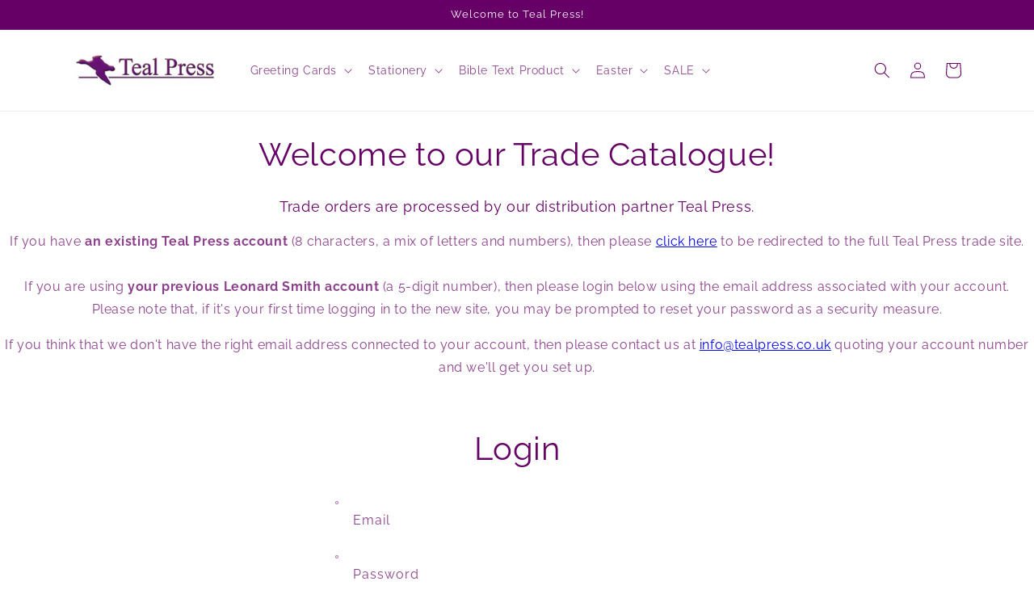

--- FILE ---
content_type: text/html; charset=utf-8
request_url: https://trade.leonardsmith.co.uk/products/birthday-card-rock-climb-belay
body_size: 20928
content:








    
    
    
      
    
    

























    
    
    
      
    
    

















<!doctype html>
<html class="no-js" lang="en">
  <head><link href="//trade.leonardsmith.co.uk/cdn/shop/t/2/assets/tiny.content.min.css?v=21853800148939463861646133664" rel="stylesheet" type="text/css" media="all" /><link href="//trade.leonardsmith.co.uk/cdn/shop/t/2/assets/tiny.content.min.css?v=21853800148939463861646133664" rel="stylesheet" type="text/css" media="all" />
    <meta charset="utf-8">
    <meta http-equiv="X-UA-Compatible" content="IE=edge">
    <meta name="viewport" content="width=device-width,initial-scale=1">
    <meta name="theme-color" content="">
    <link rel="canonical" href="https://trade.leonardsmith.co.uk/products/birthday-card-rock-climb-belay">
    <link rel="preconnect" href="https://cdn.shopify.com" crossorigin><link rel="preconnect" href="https://fonts.shopifycdn.com" crossorigin><title>
      Account
 &ndash; Teal Press</title>

    
      <meta name="description" content="A Birthday Card from the Blink range by Leonard Smith. The card measures 160x160mm and comes with a kraft brown envelope.Inside is the greeting &quot;Happy Birthday.&quot;">
    

    

<meta property="og:site_name" content="Teal Press">
<meta property="og:url" content="https://trade.leonardsmith.co.uk/products/birthday-card-rock-climb-belay">
<meta property="og:title" content="Birthday Card - Rock Climb Belay">
<meta property="og:type" content="product">
<meta property="og:description" content="A Birthday Card from the Blink range by Leonard Smith. The card measures 160x160mm and comes with a kraft brown envelope.Inside is the greeting &quot;Happy Birthday.&quot;"><meta property="og:image" content="http://trade.leonardsmith.co.uk/cdn/shop/products/650541-1.jpg?v=1645785847">
  <meta property="og:image:secure_url" content="https://trade.leonardsmith.co.uk/cdn/shop/products/650541-1.jpg?v=1645785847">
  <meta property="og:image:width" content="939">
  <meta property="og:image:height" content="939"><meta property="og:price:amount" content="0.98">
  <meta property="og:price:currency" content="GBP"><meta name="twitter:card" content="summary_large_image">
<meta name="twitter:title" content="Birthday Card - Rock Climb Belay">
<meta name="twitter:description" content="A Birthday Card from the Blink range by Leonard Smith. The card measures 160x160mm and comes with a kraft brown envelope.Inside is the greeting &quot;Happy Birthday.&quot;">


    <script src="//trade.leonardsmith.co.uk/cdn/shop/t/2/assets/global.js?v=145908914517759018641648829667" defer="defer"></script>
    <script>window.performance && window.performance.mark && window.performance.mark('shopify.content_for_header.start');</script><meta id="shopify-digital-wallet" name="shopify-digital-wallet" content="/60365963414/digital_wallets/dialog">
<meta name="shopify-checkout-api-token" content="78b2a82d01f03d09e6de30e10c621fbc">
<link rel="alternate" type="application/json+oembed" href="https://trade.leonardsmith.co.uk/products/birthday-card-rock-climb-belay.oembed">
<script async="async" src="/checkouts/internal/preloads.js?locale=en-GB"></script>
<link rel="preconnect" href="https://shop.app" crossorigin="anonymous">
<script async="async" src="https://shop.app/checkouts/internal/preloads.js?locale=en-GB&shop_id=60365963414" crossorigin="anonymous"></script>
<script id="shopify-features" type="application/json">{"accessToken":"78b2a82d01f03d09e6de30e10c621fbc","betas":["rich-media-storefront-analytics"],"domain":"trade.leonardsmith.co.uk","predictiveSearch":true,"shopId":60365963414,"locale":"en"}</script>
<script>var Shopify = Shopify || {};
Shopify.shop = "lstradestore.myshopify.com";
Shopify.locale = "en";
Shopify.currency = {"active":"GBP","rate":"1.0"};
Shopify.country = "GB";
Shopify.theme = {"name":"Craft","id":128540803222,"schema_name":"Craft","schema_version":"1.0.0","theme_store_id":1368,"role":"main"};
Shopify.theme.handle = "null";
Shopify.theme.style = {"id":null,"handle":null};
Shopify.cdnHost = "trade.leonardsmith.co.uk/cdn";
Shopify.routes = Shopify.routes || {};
Shopify.routes.root = "/";</script>
<script type="module">!function(o){(o.Shopify=o.Shopify||{}).modules=!0}(window);</script>
<script>!function(o){function n(){var o=[];function n(){o.push(Array.prototype.slice.apply(arguments))}return n.q=o,n}var t=o.Shopify=o.Shopify||{};t.loadFeatures=n(),t.autoloadFeatures=n()}(window);</script>
<script>
  window.ShopifyPay = window.ShopifyPay || {};
  window.ShopifyPay.apiHost = "shop.app\/pay";
  window.ShopifyPay.redirectState = null;
</script>
<script id="shop-js-analytics" type="application/json">{"pageType":"product"}</script>
<script defer="defer" async type="module" src="//trade.leonardsmith.co.uk/cdn/shopifycloud/shop-js/modules/v2/client.init-shop-cart-sync_BdyHc3Nr.en.esm.js"></script>
<script defer="defer" async type="module" src="//trade.leonardsmith.co.uk/cdn/shopifycloud/shop-js/modules/v2/chunk.common_Daul8nwZ.esm.js"></script>
<script type="module">
  await import("//trade.leonardsmith.co.uk/cdn/shopifycloud/shop-js/modules/v2/client.init-shop-cart-sync_BdyHc3Nr.en.esm.js");
await import("//trade.leonardsmith.co.uk/cdn/shopifycloud/shop-js/modules/v2/chunk.common_Daul8nwZ.esm.js");

  window.Shopify.SignInWithShop?.initShopCartSync?.({"fedCMEnabled":true,"windoidEnabled":true});

</script>
<script>
  window.Shopify = window.Shopify || {};
  if (!window.Shopify.featureAssets) window.Shopify.featureAssets = {};
  window.Shopify.featureAssets['shop-js'] = {"shop-cart-sync":["modules/v2/client.shop-cart-sync_QYOiDySF.en.esm.js","modules/v2/chunk.common_Daul8nwZ.esm.js"],"init-fed-cm":["modules/v2/client.init-fed-cm_DchLp9rc.en.esm.js","modules/v2/chunk.common_Daul8nwZ.esm.js"],"shop-button":["modules/v2/client.shop-button_OV7bAJc5.en.esm.js","modules/v2/chunk.common_Daul8nwZ.esm.js"],"init-windoid":["modules/v2/client.init-windoid_DwxFKQ8e.en.esm.js","modules/v2/chunk.common_Daul8nwZ.esm.js"],"shop-cash-offers":["modules/v2/client.shop-cash-offers_DWtL6Bq3.en.esm.js","modules/v2/chunk.common_Daul8nwZ.esm.js","modules/v2/chunk.modal_CQq8HTM6.esm.js"],"shop-toast-manager":["modules/v2/client.shop-toast-manager_CX9r1SjA.en.esm.js","modules/v2/chunk.common_Daul8nwZ.esm.js"],"init-shop-email-lookup-coordinator":["modules/v2/client.init-shop-email-lookup-coordinator_UhKnw74l.en.esm.js","modules/v2/chunk.common_Daul8nwZ.esm.js"],"pay-button":["modules/v2/client.pay-button_DzxNnLDY.en.esm.js","modules/v2/chunk.common_Daul8nwZ.esm.js"],"avatar":["modules/v2/client.avatar_BTnouDA3.en.esm.js"],"init-shop-cart-sync":["modules/v2/client.init-shop-cart-sync_BdyHc3Nr.en.esm.js","modules/v2/chunk.common_Daul8nwZ.esm.js"],"shop-login-button":["modules/v2/client.shop-login-button_D8B466_1.en.esm.js","modules/v2/chunk.common_Daul8nwZ.esm.js","modules/v2/chunk.modal_CQq8HTM6.esm.js"],"init-customer-accounts-sign-up":["modules/v2/client.init-customer-accounts-sign-up_C8fpPm4i.en.esm.js","modules/v2/client.shop-login-button_D8B466_1.en.esm.js","modules/v2/chunk.common_Daul8nwZ.esm.js","modules/v2/chunk.modal_CQq8HTM6.esm.js"],"init-shop-for-new-customer-accounts":["modules/v2/client.init-shop-for-new-customer-accounts_CVTO0Ztu.en.esm.js","modules/v2/client.shop-login-button_D8B466_1.en.esm.js","modules/v2/chunk.common_Daul8nwZ.esm.js","modules/v2/chunk.modal_CQq8HTM6.esm.js"],"init-customer-accounts":["modules/v2/client.init-customer-accounts_dRgKMfrE.en.esm.js","modules/v2/client.shop-login-button_D8B466_1.en.esm.js","modules/v2/chunk.common_Daul8nwZ.esm.js","modules/v2/chunk.modal_CQq8HTM6.esm.js"],"shop-follow-button":["modules/v2/client.shop-follow-button_CkZpjEct.en.esm.js","modules/v2/chunk.common_Daul8nwZ.esm.js","modules/v2/chunk.modal_CQq8HTM6.esm.js"],"lead-capture":["modules/v2/client.lead-capture_BntHBhfp.en.esm.js","modules/v2/chunk.common_Daul8nwZ.esm.js","modules/v2/chunk.modal_CQq8HTM6.esm.js"],"checkout-modal":["modules/v2/client.checkout-modal_CfxcYbTm.en.esm.js","modules/v2/chunk.common_Daul8nwZ.esm.js","modules/v2/chunk.modal_CQq8HTM6.esm.js"],"shop-login":["modules/v2/client.shop-login_Da4GZ2H6.en.esm.js","modules/v2/chunk.common_Daul8nwZ.esm.js","modules/v2/chunk.modal_CQq8HTM6.esm.js"],"payment-terms":["modules/v2/client.payment-terms_MV4M3zvL.en.esm.js","modules/v2/chunk.common_Daul8nwZ.esm.js","modules/v2/chunk.modal_CQq8HTM6.esm.js"]};
</script>
<script id="__st">var __st={"a":60365963414,"offset":0,"reqid":"9d05abca-a4fe-4158-8afc-fb0d4196d772-1769018534","pageurl":"trade.leonardsmith.co.uk\/products\/birthday-card-rock-climb-belay","u":"890457e402e3","p":"product","rtyp":"product","rid":7386910916758};</script>
<script>window.ShopifyPaypalV4VisibilityTracking = true;</script>
<script id="captcha-bootstrap">!function(){'use strict';const t='contact',e='account',n='new_comment',o=[[t,t],['blogs',n],['comments',n],[t,'customer']],c=[[e,'customer_login'],[e,'guest_login'],[e,'recover_customer_password'],[e,'create_customer']],r=t=>t.map((([t,e])=>`form[action*='/${t}']:not([data-nocaptcha='true']) input[name='form_type'][value='${e}']`)).join(','),a=t=>()=>t?[...document.querySelectorAll(t)].map((t=>t.form)):[];function s(){const t=[...o],e=r(t);return a(e)}const i='password',u='form_key',d=['recaptcha-v3-token','g-recaptcha-response','h-captcha-response',i],f=()=>{try{return window.sessionStorage}catch{return}},m='__shopify_v',_=t=>t.elements[u];function p(t,e,n=!1){try{const o=window.sessionStorage,c=JSON.parse(o.getItem(e)),{data:r}=function(t){const{data:e,action:n}=t;return t[m]||n?{data:e,action:n}:{data:t,action:n}}(c);for(const[e,n]of Object.entries(r))t.elements[e]&&(t.elements[e].value=n);n&&o.removeItem(e)}catch(o){console.error('form repopulation failed',{error:o})}}const l='form_type',E='cptcha';function T(t){t.dataset[E]=!0}const w=window,h=w.document,L='Shopify',v='ce_forms',y='captcha';let A=!1;((t,e)=>{const n=(g='f06e6c50-85a8-45c8-87d0-21a2b65856fe',I='https://cdn.shopify.com/shopifycloud/storefront-forms-hcaptcha/ce_storefront_forms_captcha_hcaptcha.v1.5.2.iife.js',D={infoText:'Protected by hCaptcha',privacyText:'Privacy',termsText:'Terms'},(t,e,n)=>{const o=w[L][v],c=o.bindForm;if(c)return c(t,g,e,D).then(n);var r;o.q.push([[t,g,e,D],n]),r=I,A||(h.body.append(Object.assign(h.createElement('script'),{id:'captcha-provider',async:!0,src:r})),A=!0)});var g,I,D;w[L]=w[L]||{},w[L][v]=w[L][v]||{},w[L][v].q=[],w[L][y]=w[L][y]||{},w[L][y].protect=function(t,e){n(t,void 0,e),T(t)},Object.freeze(w[L][y]),function(t,e,n,w,h,L){const[v,y,A,g]=function(t,e,n){const i=e?o:[],u=t?c:[],d=[...i,...u],f=r(d),m=r(i),_=r(d.filter((([t,e])=>n.includes(e))));return[a(f),a(m),a(_),s()]}(w,h,L),I=t=>{const e=t.target;return e instanceof HTMLFormElement?e:e&&e.form},D=t=>v().includes(t);t.addEventListener('submit',(t=>{const e=I(t);if(!e)return;const n=D(e)&&!e.dataset.hcaptchaBound&&!e.dataset.recaptchaBound,o=_(e),c=g().includes(e)&&(!o||!o.value);(n||c)&&t.preventDefault(),c&&!n&&(function(t){try{if(!f())return;!function(t){const e=f();if(!e)return;const n=_(t);if(!n)return;const o=n.value;o&&e.removeItem(o)}(t);const e=Array.from(Array(32),(()=>Math.random().toString(36)[2])).join('');!function(t,e){_(t)||t.append(Object.assign(document.createElement('input'),{type:'hidden',name:u})),t.elements[u].value=e}(t,e),function(t,e){const n=f();if(!n)return;const o=[...t.querySelectorAll(`input[type='${i}']`)].map((({name:t})=>t)),c=[...d,...o],r={};for(const[a,s]of new FormData(t).entries())c.includes(a)||(r[a]=s);n.setItem(e,JSON.stringify({[m]:1,action:t.action,data:r}))}(t,e)}catch(e){console.error('failed to persist form',e)}}(e),e.submit())}));const S=(t,e)=>{t&&!t.dataset[E]&&(n(t,e.some((e=>e===t))),T(t))};for(const o of['focusin','change'])t.addEventListener(o,(t=>{const e=I(t);D(e)&&S(e,y())}));const B=e.get('form_key'),M=e.get(l),P=B&&M;t.addEventListener('DOMContentLoaded',(()=>{const t=y();if(P)for(const e of t)e.elements[l].value===M&&p(e,B);[...new Set([...A(),...v().filter((t=>'true'===t.dataset.shopifyCaptcha))])].forEach((e=>S(e,t)))}))}(h,new URLSearchParams(w.location.search),n,t,e,['guest_login'])})(!0,!0)}();</script>
<script integrity="sha256-4kQ18oKyAcykRKYeNunJcIwy7WH5gtpwJnB7kiuLZ1E=" data-source-attribution="shopify.loadfeatures" defer="defer" src="//trade.leonardsmith.co.uk/cdn/shopifycloud/storefront/assets/storefront/load_feature-a0a9edcb.js" crossorigin="anonymous"></script>
<script crossorigin="anonymous" defer="defer" src="//trade.leonardsmith.co.uk/cdn/shopifycloud/storefront/assets/shopify_pay/storefront-65b4c6d7.js?v=20250812"></script>
<script data-source-attribution="shopify.dynamic_checkout.dynamic.init">var Shopify=Shopify||{};Shopify.PaymentButton=Shopify.PaymentButton||{isStorefrontPortableWallets:!0,init:function(){window.Shopify.PaymentButton.init=function(){};var t=document.createElement("script");t.src="https://trade.leonardsmith.co.uk/cdn/shopifycloud/portable-wallets/latest/portable-wallets.en.js",t.type="module",document.head.appendChild(t)}};
</script>
<script data-source-attribution="shopify.dynamic_checkout.buyer_consent">
  function portableWalletsHideBuyerConsent(e){var t=document.getElementById("shopify-buyer-consent"),n=document.getElementById("shopify-subscription-policy-button");t&&n&&(t.classList.add("hidden"),t.setAttribute("aria-hidden","true"),n.removeEventListener("click",e))}function portableWalletsShowBuyerConsent(e){var t=document.getElementById("shopify-buyer-consent"),n=document.getElementById("shopify-subscription-policy-button");t&&n&&(t.classList.remove("hidden"),t.removeAttribute("aria-hidden"),n.addEventListener("click",e))}window.Shopify?.PaymentButton&&(window.Shopify.PaymentButton.hideBuyerConsent=portableWalletsHideBuyerConsent,window.Shopify.PaymentButton.showBuyerConsent=portableWalletsShowBuyerConsent);
</script>
<script data-source-attribution="shopify.dynamic_checkout.cart.bootstrap">document.addEventListener("DOMContentLoaded",(function(){function t(){return document.querySelector("shopify-accelerated-checkout-cart, shopify-accelerated-checkout")}if(t())Shopify.PaymentButton.init();else{new MutationObserver((function(e,n){t()&&(Shopify.PaymentButton.init(),n.disconnect())})).observe(document.body,{childList:!0,subtree:!0})}}));
</script>
<link id="shopify-accelerated-checkout-styles" rel="stylesheet" media="screen" href="https://trade.leonardsmith.co.uk/cdn/shopifycloud/portable-wallets/latest/accelerated-checkout-backwards-compat.css" crossorigin="anonymous">
<style id="shopify-accelerated-checkout-cart">
        #shopify-buyer-consent {
  margin-top: 1em;
  display: inline-block;
  width: 100%;
}

#shopify-buyer-consent.hidden {
  display: none;
}

#shopify-subscription-policy-button {
  background: none;
  border: none;
  padding: 0;
  text-decoration: underline;
  font-size: inherit;
  cursor: pointer;
}

#shopify-subscription-policy-button::before {
  box-shadow: none;
}

      </style>
<script id="sections-script" data-sections="main-product,product-recommendations,header,footer" defer="defer" src="//trade.leonardsmith.co.uk/cdn/shop/t/2/compiled_assets/scripts.js?v=1181"></script>
<script>window.performance && window.performance.mark && window.performance.mark('shopify.content_for_header.end');</script>


    <style data-shopify>
      @font-face {
  font-family: Raleway;
  font-weight: 400;
  font-style: normal;
  font-display: swap;
  src: url("//trade.leonardsmith.co.uk/cdn/fonts/raleway/raleway_n4.2c76ddd103ff0f30b1230f13e160330ff8b2c68a.woff2") format("woff2"),
       url("//trade.leonardsmith.co.uk/cdn/fonts/raleway/raleway_n4.c057757dddc39994ad5d9c9f58e7c2c2a72359a9.woff") format("woff");
}

      @font-face {
  font-family: Raleway;
  font-weight: 700;
  font-style: normal;
  font-display: swap;
  src: url("//trade.leonardsmith.co.uk/cdn/fonts/raleway/raleway_n7.740cf9e1e4566800071db82eeca3cca45f43ba63.woff2") format("woff2"),
       url("//trade.leonardsmith.co.uk/cdn/fonts/raleway/raleway_n7.84943791ecde186400af8db54cf3b5b5e5049a8f.woff") format("woff");
}

      @font-face {
  font-family: Raleway;
  font-weight: 400;
  font-style: italic;
  font-display: swap;
  src: url("//trade.leonardsmith.co.uk/cdn/fonts/raleway/raleway_i4.aaa73a72f55a5e60da3e9a082717e1ed8f22f0a2.woff2") format("woff2"),
       url("//trade.leonardsmith.co.uk/cdn/fonts/raleway/raleway_i4.650670cc243082f8988ecc5576b6d613cfd5a8ee.woff") format("woff");
}

      @font-face {
  font-family: Raleway;
  font-weight: 700;
  font-style: italic;
  font-display: swap;
  src: url("//trade.leonardsmith.co.uk/cdn/fonts/raleway/raleway_i7.6d68e3c55f3382a6b4f1173686f538d89ce56dbc.woff2") format("woff2"),
       url("//trade.leonardsmith.co.uk/cdn/fonts/raleway/raleway_i7.ed82a5a5951418ec5b6b0a5010cb65216574b2bd.woff") format("woff");
}

      @font-face {
  font-family: Raleway;
  font-weight: 400;
  font-style: normal;
  font-display: swap;
  src: url("//trade.leonardsmith.co.uk/cdn/fonts/raleway/raleway_n4.2c76ddd103ff0f30b1230f13e160330ff8b2c68a.woff2") format("woff2"),
       url("//trade.leonardsmith.co.uk/cdn/fonts/raleway/raleway_n4.c057757dddc39994ad5d9c9f58e7c2c2a72359a9.woff") format("woff");
}


      :root {
        --font-body-family: Raleway, sans-serif;
        --font-body-style: normal;
        --font-body-weight: 400;

        --font-heading-family: Raleway, sans-serif;
        --font-heading-style: normal;
        --font-heading-weight: 400;

        --font-body-scale: 1.0;
        --font-heading-scale: 1.0;

        --color-base-text: 102, 0, 102;
        --color-shadow: 102, 0, 102;
        --color-base-background-1: 255, 255, 255;
        --color-base-background-2: 255, 255, 255;
        --color-base-solid-button-labels: 250, 250, 250;
        --color-base-outline-button-labels: 102, 0, 102;
        --color-base-accent-1: 102, 0, 102;
        --color-base-accent-2: 102, 0, 102;
        --payment-terms-background-color: #ffffff;

        --gradient-base-background-1: #ffffff;
        --gradient-base-background-2: #FFFFFF;
        --gradient-base-accent-1: #660066;
        --gradient-base-accent-2: #660066;

        --media-padding: px;
        --media-border-opacity: 0.0;
        --media-border-width: 1px;
        --media-radius: 6px;
        --media-shadow-opacity: 0.0;
        --media-shadow-horizontal-offset: 0px;
        --media-shadow-vertical-offset: 0px;
        --media-shadow-blur-radius: 0px;

        --page-width: 120rem;
        --page-width-margin: 0rem;

        --card-image-padding: 0.0rem;
        --card-corner-radius: 0.6rem;
        --card-text-alignment: left;
        --card-border-width: 0.1rem;
        --card-border-opacity: 0.2;
        --card-shadow-opacity: 0.0;
        --card-shadow-horizontal-offset: 0.0rem;
        --card-shadow-vertical-offset: 0.0rem;
        --card-shadow-blur-radius: 0.0rem;

        --badge-corner-radius: 0.6rem;

        --popup-border-width: 1px;
        --popup-border-opacity: 0.5;
        --popup-corner-radius: 6px;
        --popup-shadow-opacity: 0.0;
        --popup-shadow-horizontal-offset: 0px;
        --popup-shadow-vertical-offset: 0px;
        --popup-shadow-blur-radius: 0px;

        --drawer-border-width: 1px;
        --drawer-border-opacity: 0.1;
        --drawer-shadow-opacity: 0.0;
        --drawer-shadow-horizontal-offset: 0px;
        --drawer-shadow-vertical-offset: 0px;
        --drawer-shadow-blur-radius: 0px;

        --spacing-sections-desktop: 0px;
        --spacing-sections-mobile: 0px;

        --grid-desktop-vertical-spacing: 20px;
        --grid-desktop-horizontal-spacing: 20px;
        --grid-mobile-vertical-spacing: 10px;
        --grid-mobile-horizontal-spacing: 10px;

        --text-boxes-border-opacity: 0.0;
        --text-boxes-border-width: 0px;
        --text-boxes-radius: 6px;
        --text-boxes-shadow-opacity: 0.0;
        --text-boxes-shadow-horizontal-offset: 0px;
        --text-boxes-shadow-vertical-offset: 0px;
        --text-boxes-shadow-blur-radius: 0px;

        --buttons-radius: 6px;
        --buttons-radius-outset: 7px;
        --buttons-border-width: 1px;
        --buttons-border-opacity: 1.0;
        --buttons-shadow-opacity: 0.0;
        --buttons-shadow-horizontal-offset: 0px;
        --buttons-shadow-vertical-offset: 0px;
        --buttons-shadow-blur-radius: 0px;
        --buttons-border-offset: 0.3px;

        --inputs-radius: 6px;
        --inputs-border-width: 1px;
        --inputs-border-opacity: 0.55;
        --inputs-shadow-opacity: 0.0;
        --inputs-shadow-horizontal-offset: 0px;
        --inputs-margin-offset: 0px;
        --inputs-shadow-vertical-offset: 0px;
        --inputs-shadow-blur-radius: 0px;
        --inputs-radius-outset: 7px;

        --variant-pills-radius: 40px;
        --variant-pills-border-width: 1px;
        --variant-pills-border-opacity: 0.55;
        --variant-pills-shadow-opacity: 0.0;
        --variant-pills-shadow-horizontal-offset: 0px;
        --variant-pills-shadow-vertical-offset: 0px;
        --variant-pills-shadow-blur-radius: 0px;
      }

      *,
      *::before,
      *::after {
        box-sizing: inherit;
      }

      html {
        box-sizing: border-box;
        font-size: calc(var(--font-body-scale) * 62.5%);
        height: 100%;
      }

      body {
        display: grid;
        grid-template-rows: auto auto 1fr auto;
        grid-template-columns: 100%;
        min-height: 100%;
        margin: 0;
        font-size: 1.5rem;
        letter-spacing: 0.06rem;
        line-height: calc(1 + 0.8 / var(--font-body-scale));
        font-family: var(--font-body-family);
        font-style: var(--font-body-style);
        font-weight: var(--font-body-weight);
      }

      @media screen and (min-width: 750px) {
        body {
          font-size: 1.6rem;
        }
      }
    </style>

    <link href="//trade.leonardsmith.co.uk/cdn/shop/t/2/assets/base.css?v=119795986592860913931648727745" rel="stylesheet" type="text/css" media="all" />
<link rel="preload" as="font" href="//trade.leonardsmith.co.uk/cdn/fonts/raleway/raleway_n4.2c76ddd103ff0f30b1230f13e160330ff8b2c68a.woff2" type="font/woff2" crossorigin><link rel="preload" as="font" href="//trade.leonardsmith.co.uk/cdn/fonts/raleway/raleway_n4.2c76ddd103ff0f30b1230f13e160330ff8b2c68a.woff2" type="font/woff2" crossorigin><link rel="stylesheet" href="//trade.leonardsmith.co.uk/cdn/shop/t/2/assets/component-predictive-search.css?v=165644661289088488651645615863" media="print" onload="this.media='all'"><script>document.documentElement.className = document.documentElement.className.replace('no-js', 'js');
    if (Shopify.designMode) {
      document.documentElement.classList.add('shopify-design-mode');
    }
    </script>
    
    <link href="//trade.leonardsmith.co.uk/cdn/shop/t/2/assets/jquery-ui.min.css?v=94235623358971765691648637160" rel="stylesheet" type="text/css" media="all" />
	<script src="//trade.leonardsmith.co.uk/cdn/shop/t/2/assets/jquery.js?v=115860211936397945481648633700"></script>
	<script src="//trade.leonardsmith.co.uk/cdn/shop/t/2/assets/jquery-ui.min.js?v=88125573926210051351648633525"></script>
  <link href="https://monorail-edge.shopifysvc.com" rel="dns-prefetch">
<script>(function(){if ("sendBeacon" in navigator && "performance" in window) {try {var session_token_from_headers = performance.getEntriesByType('navigation')[0].serverTiming.find(x => x.name == '_s').description;} catch {var session_token_from_headers = undefined;}var session_cookie_matches = document.cookie.match(/_shopify_s=([^;]*)/);var session_token_from_cookie = session_cookie_matches && session_cookie_matches.length === 2 ? session_cookie_matches[1] : "";var session_token = session_token_from_headers || session_token_from_cookie || "";function handle_abandonment_event(e) {var entries = performance.getEntries().filter(function(entry) {return /monorail-edge.shopifysvc.com/.test(entry.name);});if (!window.abandonment_tracked && entries.length === 0) {window.abandonment_tracked = true;var currentMs = Date.now();var navigation_start = performance.timing.navigationStart;var payload = {shop_id: 60365963414,url: window.location.href,navigation_start,duration: currentMs - navigation_start,session_token,page_type: "product"};window.navigator.sendBeacon("https://monorail-edge.shopifysvc.com/v1/produce", JSON.stringify({schema_id: "online_store_buyer_site_abandonment/1.1",payload: payload,metadata: {event_created_at_ms: currentMs,event_sent_at_ms: currentMs}}));}}window.addEventListener('pagehide', handle_abandonment_event);}}());</script>
<script id="web-pixels-manager-setup">(function e(e,d,r,n,o){if(void 0===o&&(o={}),!Boolean(null===(a=null===(i=window.Shopify)||void 0===i?void 0:i.analytics)||void 0===a?void 0:a.replayQueue)){var i,a;window.Shopify=window.Shopify||{};var t=window.Shopify;t.analytics=t.analytics||{};var s=t.analytics;s.replayQueue=[],s.publish=function(e,d,r){return s.replayQueue.push([e,d,r]),!0};try{self.performance.mark("wpm:start")}catch(e){}var l=function(){var e={modern:/Edge?\/(1{2}[4-9]|1[2-9]\d|[2-9]\d{2}|\d{4,})\.\d+(\.\d+|)|Firefox\/(1{2}[4-9]|1[2-9]\d|[2-9]\d{2}|\d{4,})\.\d+(\.\d+|)|Chrom(ium|e)\/(9{2}|\d{3,})\.\d+(\.\d+|)|(Maci|X1{2}).+ Version\/(15\.\d+|(1[6-9]|[2-9]\d|\d{3,})\.\d+)([,.]\d+|)( \(\w+\)|)( Mobile\/\w+|) Safari\/|Chrome.+OPR\/(9{2}|\d{3,})\.\d+\.\d+|(CPU[ +]OS|iPhone[ +]OS|CPU[ +]iPhone|CPU IPhone OS|CPU iPad OS)[ +]+(15[._]\d+|(1[6-9]|[2-9]\d|\d{3,})[._]\d+)([._]\d+|)|Android:?[ /-](13[3-9]|1[4-9]\d|[2-9]\d{2}|\d{4,})(\.\d+|)(\.\d+|)|Android.+Firefox\/(13[5-9]|1[4-9]\d|[2-9]\d{2}|\d{4,})\.\d+(\.\d+|)|Android.+Chrom(ium|e)\/(13[3-9]|1[4-9]\d|[2-9]\d{2}|\d{4,})\.\d+(\.\d+|)|SamsungBrowser\/([2-9]\d|\d{3,})\.\d+/,legacy:/Edge?\/(1[6-9]|[2-9]\d|\d{3,})\.\d+(\.\d+|)|Firefox\/(5[4-9]|[6-9]\d|\d{3,})\.\d+(\.\d+|)|Chrom(ium|e)\/(5[1-9]|[6-9]\d|\d{3,})\.\d+(\.\d+|)([\d.]+$|.*Safari\/(?![\d.]+ Edge\/[\d.]+$))|(Maci|X1{2}).+ Version\/(10\.\d+|(1[1-9]|[2-9]\d|\d{3,})\.\d+)([,.]\d+|)( \(\w+\)|)( Mobile\/\w+|) Safari\/|Chrome.+OPR\/(3[89]|[4-9]\d|\d{3,})\.\d+\.\d+|(CPU[ +]OS|iPhone[ +]OS|CPU[ +]iPhone|CPU IPhone OS|CPU iPad OS)[ +]+(10[._]\d+|(1[1-9]|[2-9]\d|\d{3,})[._]\d+)([._]\d+|)|Android:?[ /-](13[3-9]|1[4-9]\d|[2-9]\d{2}|\d{4,})(\.\d+|)(\.\d+|)|Mobile Safari.+OPR\/([89]\d|\d{3,})\.\d+\.\d+|Android.+Firefox\/(13[5-9]|1[4-9]\d|[2-9]\d{2}|\d{4,})\.\d+(\.\d+|)|Android.+Chrom(ium|e)\/(13[3-9]|1[4-9]\d|[2-9]\d{2}|\d{4,})\.\d+(\.\d+|)|Android.+(UC? ?Browser|UCWEB|U3)[ /]?(15\.([5-9]|\d{2,})|(1[6-9]|[2-9]\d|\d{3,})\.\d+)\.\d+|SamsungBrowser\/(5\.\d+|([6-9]|\d{2,})\.\d+)|Android.+MQ{2}Browser\/(14(\.(9|\d{2,})|)|(1[5-9]|[2-9]\d|\d{3,})(\.\d+|))(\.\d+|)|K[Aa][Ii]OS\/(3\.\d+|([4-9]|\d{2,})\.\d+)(\.\d+|)/},d=e.modern,r=e.legacy,n=navigator.userAgent;return n.match(d)?"modern":n.match(r)?"legacy":"unknown"}(),u="modern"===l?"modern":"legacy",c=(null!=n?n:{modern:"",legacy:""})[u],f=function(e){return[e.baseUrl,"/wpm","/b",e.hashVersion,"modern"===e.buildTarget?"m":"l",".js"].join("")}({baseUrl:d,hashVersion:r,buildTarget:u}),m=function(e){var d=e.version,r=e.bundleTarget,n=e.surface,o=e.pageUrl,i=e.monorailEndpoint;return{emit:function(e){var a=e.status,t=e.errorMsg,s=(new Date).getTime(),l=JSON.stringify({metadata:{event_sent_at_ms:s},events:[{schema_id:"web_pixels_manager_load/3.1",payload:{version:d,bundle_target:r,page_url:o,status:a,surface:n,error_msg:t},metadata:{event_created_at_ms:s}}]});if(!i)return console&&console.warn&&console.warn("[Web Pixels Manager] No Monorail endpoint provided, skipping logging."),!1;try{return self.navigator.sendBeacon.bind(self.navigator)(i,l)}catch(e){}var u=new XMLHttpRequest;try{return u.open("POST",i,!0),u.setRequestHeader("Content-Type","text/plain"),u.send(l),!0}catch(e){return console&&console.warn&&console.warn("[Web Pixels Manager] Got an unhandled error while logging to Monorail."),!1}}}}({version:r,bundleTarget:l,surface:e.surface,pageUrl:self.location.href,monorailEndpoint:e.monorailEndpoint});try{o.browserTarget=l,function(e){var d=e.src,r=e.async,n=void 0===r||r,o=e.onload,i=e.onerror,a=e.sri,t=e.scriptDataAttributes,s=void 0===t?{}:t,l=document.createElement("script"),u=document.querySelector("head"),c=document.querySelector("body");if(l.async=n,l.src=d,a&&(l.integrity=a,l.crossOrigin="anonymous"),s)for(var f in s)if(Object.prototype.hasOwnProperty.call(s,f))try{l.dataset[f]=s[f]}catch(e){}if(o&&l.addEventListener("load",o),i&&l.addEventListener("error",i),u)u.appendChild(l);else{if(!c)throw new Error("Did not find a head or body element to append the script");c.appendChild(l)}}({src:f,async:!0,onload:function(){if(!function(){var e,d;return Boolean(null===(d=null===(e=window.Shopify)||void 0===e?void 0:e.analytics)||void 0===d?void 0:d.initialized)}()){var d=window.webPixelsManager.init(e)||void 0;if(d){var r=window.Shopify.analytics;r.replayQueue.forEach((function(e){var r=e[0],n=e[1],o=e[2];d.publishCustomEvent(r,n,o)})),r.replayQueue=[],r.publish=d.publishCustomEvent,r.visitor=d.visitor,r.initialized=!0}}},onerror:function(){return m.emit({status:"failed",errorMsg:"".concat(f," has failed to load")})},sri:function(e){var d=/^sha384-[A-Za-z0-9+/=]+$/;return"string"==typeof e&&d.test(e)}(c)?c:"",scriptDataAttributes:o}),m.emit({status:"loading"})}catch(e){m.emit({status:"failed",errorMsg:(null==e?void 0:e.message)||"Unknown error"})}}})({shopId: 60365963414,storefrontBaseUrl: "https://trade.leonardsmith.co.uk",extensionsBaseUrl: "https://extensions.shopifycdn.com/cdn/shopifycloud/web-pixels-manager",monorailEndpoint: "https://monorail-edge.shopifysvc.com/unstable/produce_batch",surface: "storefront-renderer",enabledBetaFlags: ["2dca8a86"],webPixelsConfigList: [{"id":"shopify-app-pixel","configuration":"{}","eventPayloadVersion":"v1","runtimeContext":"STRICT","scriptVersion":"0450","apiClientId":"shopify-pixel","type":"APP","privacyPurposes":["ANALYTICS","MARKETING"]},{"id":"shopify-custom-pixel","eventPayloadVersion":"v1","runtimeContext":"LAX","scriptVersion":"0450","apiClientId":"shopify-pixel","type":"CUSTOM","privacyPurposes":["ANALYTICS","MARKETING"]}],isMerchantRequest: false,initData: {"shop":{"name":"Teal Press","paymentSettings":{"currencyCode":"GBP"},"myshopifyDomain":"lstradestore.myshopify.com","countryCode":"GB","storefrontUrl":"https:\/\/trade.leonardsmith.co.uk"},"customer":null,"cart":null,"checkout":null,"productVariants":[{"price":{"amount":0.98,"currencyCode":"GBP"},"product":{"title":"Birthday Card - Rock Climb Belay","vendor":"Leonard Smith","id":"7386910916758","untranslatedTitle":"Birthday Card - Rock Climb Belay","url":"\/products\/birthday-card-rock-climb-belay","type":"Blink"},"id":"41493821882518","image":{"src":"\/\/trade.leonardsmith.co.uk\/cdn\/shop\/products\/650541-1.jpg?v=1645785847"},"sku":"650541","title":"Default Title","untranslatedTitle":"Default Title"}],"purchasingCompany":null},},"https://trade.leonardsmith.co.uk/cdn","fcfee988w5aeb613cpc8e4bc33m6693e112",{"modern":"","legacy":""},{"shopId":"60365963414","storefrontBaseUrl":"https:\/\/trade.leonardsmith.co.uk","extensionBaseUrl":"https:\/\/extensions.shopifycdn.com\/cdn\/shopifycloud\/web-pixels-manager","surface":"storefront-renderer","enabledBetaFlags":"[\"2dca8a86\"]","isMerchantRequest":"false","hashVersion":"fcfee988w5aeb613cpc8e4bc33m6693e112","publish":"custom","events":"[[\"page_viewed\",{}],[\"product_viewed\",{\"productVariant\":{\"price\":{\"amount\":0.98,\"currencyCode\":\"GBP\"},\"product\":{\"title\":\"Birthday Card - Rock Climb Belay\",\"vendor\":\"Leonard Smith\",\"id\":\"7386910916758\",\"untranslatedTitle\":\"Birthday Card - Rock Climb Belay\",\"url\":\"\/products\/birthday-card-rock-climb-belay\",\"type\":\"Blink\"},\"id\":\"41493821882518\",\"image\":{\"src\":\"\/\/trade.leonardsmith.co.uk\/cdn\/shop\/products\/650541-1.jpg?v=1645785847\"},\"sku\":\"650541\",\"title\":\"Default Title\",\"untranslatedTitle\":\"Default Title\"}}]]"});</script><script>
  window.ShopifyAnalytics = window.ShopifyAnalytics || {};
  window.ShopifyAnalytics.meta = window.ShopifyAnalytics.meta || {};
  window.ShopifyAnalytics.meta.currency = 'GBP';
  var meta = {"product":{"id":7386910916758,"gid":"gid:\/\/shopify\/Product\/7386910916758","vendor":"Leonard Smith","type":"Blink","handle":"birthday-card-rock-climb-belay","variants":[{"id":41493821882518,"price":98,"name":"Birthday Card - Rock Climb Belay","public_title":null,"sku":"650541"}],"remote":false},"page":{"pageType":"product","resourceType":"product","resourceId":7386910916758,"requestId":"9d05abca-a4fe-4158-8afc-fb0d4196d772-1769018534"}};
  for (var attr in meta) {
    window.ShopifyAnalytics.meta[attr] = meta[attr];
  }
</script>
<script class="analytics">
  (function () {
    var customDocumentWrite = function(content) {
      var jquery = null;

      if (window.jQuery) {
        jquery = window.jQuery;
      } else if (window.Checkout && window.Checkout.$) {
        jquery = window.Checkout.$;
      }

      if (jquery) {
        jquery('body').append(content);
      }
    };

    var hasLoggedConversion = function(token) {
      if (token) {
        return document.cookie.indexOf('loggedConversion=' + token) !== -1;
      }
      return false;
    }

    var setCookieIfConversion = function(token) {
      if (token) {
        var twoMonthsFromNow = new Date(Date.now());
        twoMonthsFromNow.setMonth(twoMonthsFromNow.getMonth() + 2);

        document.cookie = 'loggedConversion=' + token + '; expires=' + twoMonthsFromNow;
      }
    }

    var trekkie = window.ShopifyAnalytics.lib = window.trekkie = window.trekkie || [];
    if (trekkie.integrations) {
      return;
    }
    trekkie.methods = [
      'identify',
      'page',
      'ready',
      'track',
      'trackForm',
      'trackLink'
    ];
    trekkie.factory = function(method) {
      return function() {
        var args = Array.prototype.slice.call(arguments);
        args.unshift(method);
        trekkie.push(args);
        return trekkie;
      };
    };
    for (var i = 0; i < trekkie.methods.length; i++) {
      var key = trekkie.methods[i];
      trekkie[key] = trekkie.factory(key);
    }
    trekkie.load = function(config) {
      trekkie.config = config || {};
      trekkie.config.initialDocumentCookie = document.cookie;
      var first = document.getElementsByTagName('script')[0];
      var script = document.createElement('script');
      script.type = 'text/javascript';
      script.onerror = function(e) {
        var scriptFallback = document.createElement('script');
        scriptFallback.type = 'text/javascript';
        scriptFallback.onerror = function(error) {
                var Monorail = {
      produce: function produce(monorailDomain, schemaId, payload) {
        var currentMs = new Date().getTime();
        var event = {
          schema_id: schemaId,
          payload: payload,
          metadata: {
            event_created_at_ms: currentMs,
            event_sent_at_ms: currentMs
          }
        };
        return Monorail.sendRequest("https://" + monorailDomain + "/v1/produce", JSON.stringify(event));
      },
      sendRequest: function sendRequest(endpointUrl, payload) {
        // Try the sendBeacon API
        if (window && window.navigator && typeof window.navigator.sendBeacon === 'function' && typeof window.Blob === 'function' && !Monorail.isIos12()) {
          var blobData = new window.Blob([payload], {
            type: 'text/plain'
          });

          if (window.navigator.sendBeacon(endpointUrl, blobData)) {
            return true;
          } // sendBeacon was not successful

        } // XHR beacon

        var xhr = new XMLHttpRequest();

        try {
          xhr.open('POST', endpointUrl);
          xhr.setRequestHeader('Content-Type', 'text/plain');
          xhr.send(payload);
        } catch (e) {
          console.log(e);
        }

        return false;
      },
      isIos12: function isIos12() {
        return window.navigator.userAgent.lastIndexOf('iPhone; CPU iPhone OS 12_') !== -1 || window.navigator.userAgent.lastIndexOf('iPad; CPU OS 12_') !== -1;
      }
    };
    Monorail.produce('monorail-edge.shopifysvc.com',
      'trekkie_storefront_load_errors/1.1',
      {shop_id: 60365963414,
      theme_id: 128540803222,
      app_name: "storefront",
      context_url: window.location.href,
      source_url: "//trade.leonardsmith.co.uk/cdn/s/trekkie.storefront.cd680fe47e6c39ca5d5df5f0a32d569bc48c0f27.min.js"});

        };
        scriptFallback.async = true;
        scriptFallback.src = '//trade.leonardsmith.co.uk/cdn/s/trekkie.storefront.cd680fe47e6c39ca5d5df5f0a32d569bc48c0f27.min.js';
        first.parentNode.insertBefore(scriptFallback, first);
      };
      script.async = true;
      script.src = '//trade.leonardsmith.co.uk/cdn/s/trekkie.storefront.cd680fe47e6c39ca5d5df5f0a32d569bc48c0f27.min.js';
      first.parentNode.insertBefore(script, first);
    };
    trekkie.load(
      {"Trekkie":{"appName":"storefront","development":false,"defaultAttributes":{"shopId":60365963414,"isMerchantRequest":null,"themeId":128540803222,"themeCityHash":"8550969286904105003","contentLanguage":"en","currency":"GBP","eventMetadataId":"97837a18-af0e-4c97-a70d-f0e993cd7656"},"isServerSideCookieWritingEnabled":true,"monorailRegion":"shop_domain","enabledBetaFlags":["65f19447"]},"Session Attribution":{},"S2S":{"facebookCapiEnabled":false,"source":"trekkie-storefront-renderer","apiClientId":580111}}
    );

    var loaded = false;
    trekkie.ready(function() {
      if (loaded) return;
      loaded = true;

      window.ShopifyAnalytics.lib = window.trekkie;

      var originalDocumentWrite = document.write;
      document.write = customDocumentWrite;
      try { window.ShopifyAnalytics.merchantGoogleAnalytics.call(this); } catch(error) {};
      document.write = originalDocumentWrite;

      window.ShopifyAnalytics.lib.page(null,{"pageType":"product","resourceType":"product","resourceId":7386910916758,"requestId":"9d05abca-a4fe-4158-8afc-fb0d4196d772-1769018534","shopifyEmitted":true});

      var match = window.location.pathname.match(/checkouts\/(.+)\/(thank_you|post_purchase)/)
      var token = match? match[1]: undefined;
      if (!hasLoggedConversion(token)) {
        setCookieIfConversion(token);
        window.ShopifyAnalytics.lib.track("Viewed Product",{"currency":"GBP","variantId":41493821882518,"productId":7386910916758,"productGid":"gid:\/\/shopify\/Product\/7386910916758","name":"Birthday Card - Rock Climb Belay","price":"0.98","sku":"650541","brand":"Leonard Smith","variant":null,"category":"Blink","nonInteraction":true,"remote":false},undefined,undefined,{"shopifyEmitted":true});
      window.ShopifyAnalytics.lib.track("monorail:\/\/trekkie_storefront_viewed_product\/1.1",{"currency":"GBP","variantId":41493821882518,"productId":7386910916758,"productGid":"gid:\/\/shopify\/Product\/7386910916758","name":"Birthday Card - Rock Climb Belay","price":"0.98","sku":"650541","brand":"Leonard Smith","variant":null,"category":"Blink","nonInteraction":true,"remote":false,"referer":"https:\/\/trade.leonardsmith.co.uk\/products\/birthday-card-rock-climb-belay"});
      }
    });


        var eventsListenerScript = document.createElement('script');
        eventsListenerScript.async = true;
        eventsListenerScript.src = "//trade.leonardsmith.co.uk/cdn/shopifycloud/storefront/assets/shop_events_listener-3da45d37.js";
        document.getElementsByTagName('head')[0].appendChild(eventsListenerScript);

})();</script>
<script
  defer
  src="https://trade.leonardsmith.co.uk/cdn/shopifycloud/perf-kit/shopify-perf-kit-3.0.4.min.js"
  data-application="storefront-renderer"
  data-shop-id="60365963414"
  data-render-region="gcp-us-east1"
  data-page-type="product"
  data-theme-instance-id="128540803222"
  data-theme-name="Craft"
  data-theme-version="1.0.0"
  data-monorail-region="shop_domain"
  data-resource-timing-sampling-rate="10"
  data-shs="true"
  data-shs-beacon="true"
  data-shs-export-with-fetch="true"
  data-shs-logs-sample-rate="1"
  data-shs-beacon-endpoint="https://trade.leonardsmith.co.uk/api/collect"
></script>
</head>

  <body class="gradient">
    <a class="skip-to-content-link button visually-hidden" href="#MainContent">
      Skip to content
    </a>
	<link href="//trade.leonardsmith.co.uk/cdn/shop/t/2/assets/cart-pop-up.css?v=19357117444241956611648825875" rel="stylesheet" type="text/css" media="all" />

<div class="cart-popup-wrapper cart-popup-wrapper--hidden" role="dialog" aria-modal="true" aria-labelledby="CartPopupHeading" data-cart-popup-wrapper>
  	<div class="cart-popup" data-cart-popup tabindex="-1">
    	<div class="cart-popup__header">
      		<h3 id="CartPopupHeading" class="cart-popup__heading">Added to cart</h3>

          	<button class="cart-popup__close text-link text-link--accent" aria-label="Translation missing: en.general.accessibility.close_modal" data-cart-popup-close>Close</button>
    	</div>

      	<div class="cart-popup-item">
      		<div class="cart-popup-item__image-wrapper hide" data-cart-popup-image-wrapper>
        		<div class="cart-popup-item__image cart-popup-item__image--placeholder" data-cart-popup-image-placeholder>
          			<div data-placeholder-size></div>

                  	<div class="placeholder-background placeholder-background--animation"></div>
        		</div>
      		</div>

          	<div class="cart-popup-item__description">
        		<div>
          			<h3 class="cart-popup-item__title" data-cart-popup-title></h3>

                  	<ul class="product-details" aria-label="Translation missing: en.sections.cart.popup.product_details" data-cart-popup-product-details></ul>
        		</div>

              	<div class="cart-popup-item__quantity">
          			<span class="visually-hidden" data-cart-popup-quantity-label></span>
          			<span aria-hidden="true">Quantity:</span>
          			<span aria-hidden="true" data-cart-popup-quantity></span>
        		</div>
      		</div>
    	</div>

    	<a href="/cart" class="cart-popup__cta-link">
          	<button class="button button--primary">View Cart (<span data-cart-popup-cart-quantity></span>)</button>
    	</a>

    	<div class="cart-popup__dismiss">
     		<button class="cart-popup__dismiss-button text-link text-link--accent" data-cart-popup-dismiss>
        		Continue Shopping
      		</button>
    	</div>
  	</div>
</div>

    <div id="shopify-section-announcement-bar" class="shopify-section"><div class="announcement-bar color-inverse gradient" role="region" aria-label="Announcement" ><p class="announcement-bar__message h5">
                Welcome to Teal Press!
</p></div>
</div>
    <div id="shopify-section-header" class="shopify-section section-header"><link rel="stylesheet" href="//trade.leonardsmith.co.uk/cdn/shop/t/2/assets/component-list-menu.css?v=129267058877082496571645615871" media="print" onload="this.media='all'">
<link rel="stylesheet" href="//trade.leonardsmith.co.uk/cdn/shop/t/2/assets/component-search.css?v=96455689198851321781645615856" media="print" onload="this.media='all'">
<link rel="stylesheet" href="//trade.leonardsmith.co.uk/cdn/shop/t/2/assets/component-menu-drawer.css?v=126731818748055994231645615860" media="print" onload="this.media='all'">
<link rel="stylesheet" href="//trade.leonardsmith.co.uk/cdn/shop/t/2/assets/component-cart-notification.css?v=107019900565326663291645615851" media="print" onload="this.media='all'">
<link rel="stylesheet" href="//trade.leonardsmith.co.uk/cdn/shop/t/2/assets/component-cart-items.css?v=45858802644496945541645615885" media="print" onload="this.media='all'"><link rel="stylesheet" href="//trade.leonardsmith.co.uk/cdn/shop/t/2/assets/component-price.css?v=26627387077587628121648037499" media="print" onload="this.media='all'">
  <link rel="stylesheet" href="//trade.leonardsmith.co.uk/cdn/shop/t/2/assets/component-loading-overlay.css?v=167310470843593579841645615889" media="print" onload="this.media='all'"><noscript><link href="//trade.leonardsmith.co.uk/cdn/shop/t/2/assets/component-list-menu.css?v=129267058877082496571645615871" rel="stylesheet" type="text/css" media="all" /></noscript>
<noscript><link href="//trade.leonardsmith.co.uk/cdn/shop/t/2/assets/component-search.css?v=96455689198851321781645615856" rel="stylesheet" type="text/css" media="all" /></noscript>
<noscript><link href="//trade.leonardsmith.co.uk/cdn/shop/t/2/assets/component-menu-drawer.css?v=126731818748055994231645615860" rel="stylesheet" type="text/css" media="all" /></noscript>
<noscript><link href="//trade.leonardsmith.co.uk/cdn/shop/t/2/assets/component-cart-notification.css?v=107019900565326663291645615851" rel="stylesheet" type="text/css" media="all" /></noscript>
<noscript><link href="//trade.leonardsmith.co.uk/cdn/shop/t/2/assets/component-cart-items.css?v=45858802644496945541645615885" rel="stylesheet" type="text/css" media="all" /></noscript>

<style>
  header-drawer {
    justify-self: start;
    margin-left: -1.2rem;
  }

  @media screen and (min-width: 990px) {
    header-drawer {
      display: none;
    }
  }

  .menu-drawer-container {
    display: flex;
  }

  .list-menu {
    list-style: none;
    padding: 0;
    margin: 0;
  }

  .list-menu--inline {
    display: inline-flex;
    flex-wrap: wrap;
  }

  summary.list-menu__item {
    padding-right: 2.7rem;
  }

  .list-menu__item {
    display: flex;
    align-items: center;
    line-height: calc(1 + 0.3 / var(--font-body-scale));
  }

  .list-menu__item--link {
    text-decoration: none;
    padding-bottom: 1rem;
    padding-top: 1rem;
    line-height: calc(1 + 0.8 / var(--font-body-scale));
  }

  @media screen and (min-width: 750px) {
    .list-menu__item--link {
      padding-bottom: 0.5rem;
      padding-top: 0.5rem;
    }
  }
</style><style data-shopify>.section-header {
    margin-bottom: 0px;
  }

  @media screen and (min-width: 750px) {
    .section-header {
      margin-bottom: 0px;
    }
  }</style><script src="//trade.leonardsmith.co.uk/cdn/shop/t/2/assets/details-disclosure.js?v=118626640824924522881645615881" defer="defer"></script>
<script src="//trade.leonardsmith.co.uk/cdn/shop/t/2/assets/details-modal.js?v=4511761896672669691645615880" defer="defer"></script>
<script src="//trade.leonardsmith.co.uk/cdn/shop/t/2/assets/cart-notification.js?v=18770815536247936311645615858" defer="defer"></script>

<svg xmlns="http://www.w3.org/2000/svg" class="hidden">
  <symbol id="icon-search" viewbox="0 0 18 19" fill="none">
    <path fill-rule="evenodd" clip-rule="evenodd" d="M11.03 11.68A5.784 5.784 0 112.85 3.5a5.784 5.784 0 018.18 8.18zm.26 1.12a6.78 6.78 0 11.72-.7l5.4 5.4a.5.5 0 11-.71.7l-5.41-5.4z" fill="currentColor"/>
  </symbol>

  <symbol id="icon-close" class="icon icon-close" fill="none" viewBox="0 0 18 17">
    <path d="M.865 15.978a.5.5 0 00.707.707l7.433-7.431 7.579 7.282a.501.501 0 00.846-.37.5.5 0 00-.153-.351L9.712 8.546l7.417-7.416a.5.5 0 10-.707-.708L8.991 7.853 1.413.573a.5.5 0 10-.693.72l7.563 7.268-7.418 7.417z" fill="currentColor">
  </symbol>
</svg>
<div class="header-wrapper color-background-1 gradient header-wrapper--border-bottom">
  <header class="header header--middle-left page-width header--has-menu"><header-drawer data-breakpoint="tablet">
        <details id="Details-menu-drawer-container" class="menu-drawer-container">
          <summary class="header__icon header__icon--menu header__icon--summary link focus-inset" aria-label="Menu">
            <span>
              <svg xmlns="http://www.w3.org/2000/svg" aria-hidden="true" focusable="false" role="presentation" class="icon icon-hamburger" fill="none" viewBox="0 0 18 16">
  <path d="M1 .5a.5.5 0 100 1h15.71a.5.5 0 000-1H1zM.5 8a.5.5 0 01.5-.5h15.71a.5.5 0 010 1H1A.5.5 0 01.5 8zm0 7a.5.5 0 01.5-.5h15.71a.5.5 0 010 1H1a.5.5 0 01-.5-.5z" fill="currentColor">
</svg>

              <svg xmlns="http://www.w3.org/2000/svg" aria-hidden="true" focusable="false" role="presentation" class="icon icon-close" fill="none" viewBox="0 0 18 17">
  <path d="M.865 15.978a.5.5 0 00.707.707l7.433-7.431 7.579 7.282a.501.501 0 00.846-.37.5.5 0 00-.153-.351L9.712 8.546l7.417-7.416a.5.5 0 10-.707-.708L8.991 7.853 1.413.573a.5.5 0 10-.693.72l7.563 7.268-7.418 7.417z" fill="currentColor">
</svg>

            </span>
          </summary>
          <div id="menu-drawer" class="menu-drawer motion-reduce" tabindex="-1">
            <div class="menu-drawer__inner-container">
              <div class="menu-drawer__navigation-container">
                <nav class="menu-drawer__navigation">
                  <ul class="menu-drawer__menu list-menu" role="list"><li><details id="Details-menu-drawer-menu-item-1">
                            <summary class="menu-drawer__menu-item list-menu__item link link--text focus-inset">
                              Greeting Cards
                              <svg viewBox="0 0 14 10" fill="none" aria-hidden="true" focusable="false" role="presentation" class="icon icon-arrow" xmlns="http://www.w3.org/2000/svg">
  <path fill-rule="evenodd" clip-rule="evenodd" d="M8.537.808a.5.5 0 01.817-.162l4 4a.5.5 0 010 .708l-4 4a.5.5 0 11-.708-.708L11.793 5.5H1a.5.5 0 010-1h10.793L8.646 1.354a.5.5 0 01-.109-.546z" fill="currentColor">
</svg>

                              <svg aria-hidden="true" focusable="false" role="presentation" class="icon icon-caret" viewBox="0 0 10 6">
  <path fill-rule="evenodd" clip-rule="evenodd" d="M9.354.646a.5.5 0 00-.708 0L5 4.293 1.354.646a.5.5 0 00-.708.708l4 4a.5.5 0 00.708 0l4-4a.5.5 0 000-.708z" fill="currentColor">
</svg>

                            </summary>
                            <div id="link-Greeting Cards" class="menu-drawer__submenu motion-reduce" tabindex="-1">
                              <div class="menu-drawer__inner-submenu">
                                <button class="menu-drawer__close-button link link--text focus-inset" aria-expanded="true">
                                  <svg viewBox="0 0 14 10" fill="none" aria-hidden="true" focusable="false" role="presentation" class="icon icon-arrow" xmlns="http://www.w3.org/2000/svg">
  <path fill-rule="evenodd" clip-rule="evenodd" d="M8.537.808a.5.5 0 01.817-.162l4 4a.5.5 0 010 .708l-4 4a.5.5 0 11-.708-.708L11.793 5.5H1a.5.5 0 010-1h10.793L8.646 1.354a.5.5 0 01-.109-.546z" fill="currentColor">
</svg>

                                  Greeting Cards
                                </button>
                                <ul class="menu-drawer__menu list-menu" role="list" tabindex="-1"><li><details id="Details-menu-drawer-submenu-1">
                                          <summary class="menu-drawer__menu-item link link--text list-menu__item focus-inset">
                                            Birthday
                                            <svg viewBox="0 0 14 10" fill="none" aria-hidden="true" focusable="false" role="presentation" class="icon icon-arrow" xmlns="http://www.w3.org/2000/svg">
  <path fill-rule="evenodd" clip-rule="evenodd" d="M8.537.808a.5.5 0 01.817-.162l4 4a.5.5 0 010 .708l-4 4a.5.5 0 11-.708-.708L11.793 5.5H1a.5.5 0 010-1h10.793L8.646 1.354a.5.5 0 01-.109-.546z" fill="currentColor">
</svg>

                                            <svg aria-hidden="true" focusable="false" role="presentation" class="icon icon-caret" viewBox="0 0 10 6">
  <path fill-rule="evenodd" clip-rule="evenodd" d="M9.354.646a.5.5 0 00-.708 0L5 4.293 1.354.646a.5.5 0 00-.708.708l4 4a.5.5 0 00.708 0l4-4a.5.5 0 000-.708z" fill="currentColor">
</svg>

                                          </summary>
                                          <div id="childlink-Birthday" class="menu-drawer__submenu motion-reduce">
                                            <button class="menu-drawer__close-button link link--text focus-inset" aria-expanded="true">
                                              <svg viewBox="0 0 14 10" fill="none" aria-hidden="true" focusable="false" role="presentation" class="icon icon-arrow" xmlns="http://www.w3.org/2000/svg">
  <path fill-rule="evenodd" clip-rule="evenodd" d="M8.537.808a.5.5 0 01.817-.162l4 4a.5.5 0 010 .708l-4 4a.5.5 0 11-.708-.708L11.793 5.5H1a.5.5 0 010-1h10.793L8.646 1.354a.5.5 0 01-.109-.546z" fill="currentColor">
</svg>

                                              Birthday
                                            </button>
                                            <ul class="menu-drawer__menu list-menu" role="list" tabindex="-1"><li>
                                                  <a href="/collections/ages-18-50" class="menu-drawer__menu-item link link--text list-menu__item focus-inset">
                                                    Ages 18-50
                                                  </a>
                                                </li><li>
                                                  <a href="/collections/ages-60-100" class="menu-drawer__menu-item link link--text list-menu__item focus-inset">
                                                    Ages 60-100
                                                  </a>
                                                </li><li>
                                                  <a href="/collections/birthday" class="menu-drawer__menu-item link link--text list-menu__item focus-inset">
                                                    Birthday
                                                  </a>
                                                </li><li>
                                                  <a href="/collections/belated-birthday" class="menu-drawer__menu-item link link--text list-menu__item focus-inset">
                                                    Belated Birthday
                                                  </a>
                                                </li></ul>
                                          </div>
                                        </details></li><li><details id="Details-menu-drawer-submenu-2">
                                          <summary class="menu-drawer__menu-item link link--text list-menu__item focus-inset">
                                            Weddings &amp; Anniversaries
                                            <svg viewBox="0 0 14 10" fill="none" aria-hidden="true" focusable="false" role="presentation" class="icon icon-arrow" xmlns="http://www.w3.org/2000/svg">
  <path fill-rule="evenodd" clip-rule="evenodd" d="M8.537.808a.5.5 0 01.817-.162l4 4a.5.5 0 010 .708l-4 4a.5.5 0 11-.708-.708L11.793 5.5H1a.5.5 0 010-1h10.793L8.646 1.354a.5.5 0 01-.109-.546z" fill="currentColor">
</svg>

                                            <svg aria-hidden="true" focusable="false" role="presentation" class="icon icon-caret" viewBox="0 0 10 6">
  <path fill-rule="evenodd" clip-rule="evenodd" d="M9.354.646a.5.5 0 00-.708 0L5 4.293 1.354.646a.5.5 0 00-.708.708l4 4a.5.5 0 00.708 0l4-4a.5.5 0 000-.708z" fill="currentColor">
</svg>

                                          </summary>
                                          <div id="childlink-Weddings &amp; Anniversaries" class="menu-drawer__submenu motion-reduce">
                                            <button class="menu-drawer__close-button link link--text focus-inset" aria-expanded="true">
                                              <svg viewBox="0 0 14 10" fill="none" aria-hidden="true" focusable="false" role="presentation" class="icon icon-arrow" xmlns="http://www.w3.org/2000/svg">
  <path fill-rule="evenodd" clip-rule="evenodd" d="M8.537.808a.5.5 0 01.817-.162l4 4a.5.5 0 010 .708l-4 4a.5.5 0 11-.708-.708L11.793 5.5H1a.5.5 0 010-1h10.793L8.646 1.354a.5.5 0 01-.109-.546z" fill="currentColor">
</svg>

                                              Weddings &amp; Anniversaries
                                            </button>
                                            <ul class="menu-drawer__menu list-menu" role="list" tabindex="-1"><li>
                                                  <a href="/collections/engagement" class="menu-drawer__menu-item link link--text list-menu__item focus-inset">
                                                    Engagement
                                                  </a>
                                                </li><li>
                                                  <a href="/collections/wedding" class="menu-drawer__menu-item link link--text list-menu__item focus-inset">
                                                    Wedding Day
                                                  </a>
                                                </li><li>
                                                  <a href="/collections/anniversary" class="menu-drawer__menu-item link link--text list-menu__item focus-inset">
                                                    Anniversary
                                                  </a>
                                                </li><li>
                                                  <a href="/collections/our-anniversary" class="menu-drawer__menu-item link link--text list-menu__item focus-inset">
                                                    Our Anniversary
                                                  </a>
                                                </li><li>
                                                  <a href="/collections/silver-anniversary" class="menu-drawer__menu-item link link--text list-menu__item focus-inset">
                                                    Silver Wedding
                                                  </a>
                                                </li><li>
                                                  <a href="/collections/pearl-anniversary" class="menu-drawer__menu-item link link--text list-menu__item focus-inset">
                                                    Pearl Wedding
                                                  </a>
                                                </li><li>
                                                  <a href="/collections/ruby-anniversary" class="menu-drawer__menu-item link link--text list-menu__item focus-inset">
                                                    Ruby Wedding
                                                  </a>
                                                </li><li>
                                                  <a href="/collections/golden-wedding" class="menu-drawer__menu-item link link--text list-menu__item focus-inset">
                                                    Golden Wedding
                                                  </a>
                                                </li><li>
                                                  <a href="/collections/diamond-anniversary" class="menu-drawer__menu-item link link--text list-menu__item focus-inset">
                                                    Diamond Wedding
                                                  </a>
                                                </li></ul>
                                          </div>
                                        </details></li><li><details id="Details-menu-drawer-submenu-3">
                                          <summary class="menu-drawer__menu-item link link--text list-menu__item focus-inset">
                                            Comfort &amp; Encourage
                                            <svg viewBox="0 0 14 10" fill="none" aria-hidden="true" focusable="false" role="presentation" class="icon icon-arrow" xmlns="http://www.w3.org/2000/svg">
  <path fill-rule="evenodd" clip-rule="evenodd" d="M8.537.808a.5.5 0 01.817-.162l4 4a.5.5 0 010 .708l-4 4a.5.5 0 11-.708-.708L11.793 5.5H1a.5.5 0 010-1h10.793L8.646 1.354a.5.5 0 01-.109-.546z" fill="currentColor">
</svg>

                                            <svg aria-hidden="true" focusable="false" role="presentation" class="icon icon-caret" viewBox="0 0 10 6">
  <path fill-rule="evenodd" clip-rule="evenodd" d="M9.354.646a.5.5 0 00-.708 0L5 4.293 1.354.646a.5.5 0 00-.708.708l4 4a.5.5 0 00.708 0l4-4a.5.5 0 000-.708z" fill="currentColor">
</svg>

                                          </summary>
                                          <div id="childlink-Comfort &amp; Encourage" class="menu-drawer__submenu motion-reduce">
                                            <button class="menu-drawer__close-button link link--text focus-inset" aria-expanded="true">
                                              <svg viewBox="0 0 14 10" fill="none" aria-hidden="true" focusable="false" role="presentation" class="icon icon-arrow" xmlns="http://www.w3.org/2000/svg">
  <path fill-rule="evenodd" clip-rule="evenodd" d="M8.537.808a.5.5 0 01.817-.162l4 4a.5.5 0 010 .708l-4 4a.5.5 0 11-.708-.708L11.793 5.5H1a.5.5 0 010-1h10.793L8.646 1.354a.5.5 0 01-.109-.546z" fill="currentColor">
</svg>

                                              Comfort &amp; Encourage
                                            </button>
                                            <ul class="menu-drawer__menu list-menu" role="list" tabindex="-1"><li>
                                                  <a href="/collections/thinking-of-you" class="menu-drawer__menu-item link link--text list-menu__item focus-inset">
                                                    Thinking of You
                                                  </a>
                                                </li><li>
                                                  <a href="/collections/get-well" class="menu-drawer__menu-item link link--text list-menu__item focus-inset">
                                                    Get Well
                                                  </a>
                                                </li><li>
                                                  <a href="/collections/sympathy" class="menu-drawer__menu-item link link--text list-menu__item focus-inset">
                                                    Sympathy
                                                  </a>
                                                </li></ul>
                                          </div>
                                        </details></li><li><details id="Details-menu-drawer-submenu-4">
                                          <summary class="menu-drawer__menu-item link link--text list-menu__item focus-inset">
                                            Christian Occasions
                                            <svg viewBox="0 0 14 10" fill="none" aria-hidden="true" focusable="false" role="presentation" class="icon icon-arrow" xmlns="http://www.w3.org/2000/svg">
  <path fill-rule="evenodd" clip-rule="evenodd" d="M8.537.808a.5.5 0 01.817-.162l4 4a.5.5 0 010 .708l-4 4a.5.5 0 11-.708-.708L11.793 5.5H1a.5.5 0 010-1h10.793L8.646 1.354a.5.5 0 01-.109-.546z" fill="currentColor">
</svg>

                                            <svg aria-hidden="true" focusable="false" role="presentation" class="icon icon-caret" viewBox="0 0 10 6">
  <path fill-rule="evenodd" clip-rule="evenodd" d="M9.354.646a.5.5 0 00-.708 0L5 4.293 1.354.646a.5.5 0 00-.708.708l4 4a.5.5 0 00.708 0l4-4a.5.5 0 000-.708z" fill="currentColor">
</svg>

                                          </summary>
                                          <div id="childlink-Christian Occasions" class="menu-drawer__submenu motion-reduce">
                                            <button class="menu-drawer__close-button link link--text focus-inset" aria-expanded="true">
                                              <svg viewBox="0 0 14 10" fill="none" aria-hidden="true" focusable="false" role="presentation" class="icon icon-arrow" xmlns="http://www.w3.org/2000/svg">
  <path fill-rule="evenodd" clip-rule="evenodd" d="M8.537.808a.5.5 0 01.817-.162l4 4a.5.5 0 010 .708l-4 4a.5.5 0 11-.708-.708L11.793 5.5H1a.5.5 0 010-1h10.793L8.646 1.354a.5.5 0 01-.109-.546z" fill="currentColor">
</svg>

                                              Christian Occasions
                                            </button>
                                            <ul class="menu-drawer__menu list-menu" role="list" tabindex="-1"><li>
                                                  <a href="/collections/christening" class="menu-drawer__menu-item link link--text list-menu__item focus-inset">
                                                    Christening
                                                  </a>
                                                </li><li>
                                                  <a href="/collections/dedication" class="menu-drawer__menu-item link link--text list-menu__item focus-inset">
                                                    Dedication
                                                  </a>
                                                </li><li>
                                                  <a href="/collections/baby-baptism" class="menu-drawer__menu-item link link--text list-menu__item focus-inset">
                                                    Baby Baptism
                                                  </a>
                                                </li><li>
                                                  <a href="/collections/first-communion" class="menu-drawer__menu-item link link--text list-menu__item focus-inset">
                                                    First Communion
                                                  </a>
                                                </li><li>
                                                  <a href="/collections/confirmation" class="menu-drawer__menu-item link link--text list-menu__item focus-inset">
                                                    Confirmation
                                                  </a>
                                                </li><li>
                                                  <a href="/collections/baptism" class="menu-drawer__menu-item link link--text list-menu__item focus-inset">
                                                    Baptism
                                                  </a>
                                                </li><li>
                                                  <a href="/collections/induction" class="menu-drawer__menu-item link link--text list-menu__item focus-inset">
                                                    Induction
                                                  </a>
                                                </li><li>
                                                  <a href="/collections/ordination" class="menu-drawer__menu-item link link--text list-menu__item focus-inset">
                                                    Ordination
                                                  </a>
                                                </li><li>
                                                  <a href="/collections/becoming-an-elder" class="menu-drawer__menu-item link link--text list-menu__item focus-inset">
                                                    Becoming an Elder
                                                  </a>
                                                </li><li>
                                                  <a href="/collections/new-beginnings" class="menu-drawer__menu-item link link--text list-menu__item focus-inset">
                                                    New Beginnings
                                                  </a>
                                                </li><li>
                                                  <a href="/collections/blessing" class="menu-drawer__menu-item link link--text list-menu__item focus-inset">
                                                    God&#39;s Blessing
                                                  </a>
                                                </li><li>
                                                  <a href="/collections/encouragement-with-bible-text" class="menu-drawer__menu-item link link--text list-menu__item focus-inset">
                                                    Encouragement
                                                  </a>
                                                </li><li>
                                                  <a href="/collections/praying-for-you" class="menu-drawer__menu-item link link--text list-menu__item focus-inset">
                                                    Praying For You
                                                  </a>
                                                </li><li>
                                                  <a href="/collections/special-day" class="menu-drawer__menu-item link link--text list-menu__item focus-inset">
                                                    Special Day
                                                  </a>
                                                </li></ul>
                                          </div>
                                        </details></li><li><details id="Details-menu-drawer-submenu-5">
                                          <summary class="menu-drawer__menu-item link link--text list-menu__item focus-inset">
                                            Just to Say/Blank
                                            <svg viewBox="0 0 14 10" fill="none" aria-hidden="true" focusable="false" role="presentation" class="icon icon-arrow" xmlns="http://www.w3.org/2000/svg">
  <path fill-rule="evenodd" clip-rule="evenodd" d="M8.537.808a.5.5 0 01.817-.162l4 4a.5.5 0 010 .708l-4 4a.5.5 0 11-.708-.708L11.793 5.5H1a.5.5 0 010-1h10.793L8.646 1.354a.5.5 0 01-.109-.546z" fill="currentColor">
</svg>

                                            <svg aria-hidden="true" focusable="false" role="presentation" class="icon icon-caret" viewBox="0 0 10 6">
  <path fill-rule="evenodd" clip-rule="evenodd" d="M9.354.646a.5.5 0 00-.708 0L5 4.293 1.354.646a.5.5 0 00-.708.708l4 4a.5.5 0 00.708 0l4-4a.5.5 0 000-.708z" fill="currentColor">
</svg>

                                          </summary>
                                          <div id="childlink-Just to Say/Blank" class="menu-drawer__submenu motion-reduce">
                                            <button class="menu-drawer__close-button link link--text focus-inset" aria-expanded="true">
                                              <svg viewBox="0 0 14 10" fill="none" aria-hidden="true" focusable="false" role="presentation" class="icon icon-arrow" xmlns="http://www.w3.org/2000/svg">
  <path fill-rule="evenodd" clip-rule="evenodd" d="M8.537.808a.5.5 0 01.817-.162l4 4a.5.5 0 010 .708l-4 4a.5.5 0 11-.708-.708L11.793 5.5H1a.5.5 0 010-1h10.793L8.646 1.354a.5.5 0 01-.109-.546z" fill="currentColor">
</svg>

                                              Just to Say/Blank
                                            </button>
                                            <ul class="menu-drawer__menu list-menu" role="list" tabindex="-1"><li>
                                                  <a href="/collections/just-to-say" class="menu-drawer__menu-item link link--text list-menu__item focus-inset">
                                                    Just to Say
                                                  </a>
                                                </li><li>
                                                  <a href="/collections/blank" class="menu-drawer__menu-item link link--text list-menu__item focus-inset">
                                                    Blank
                                                  </a>
                                                </li></ul>
                                          </div>
                                        </details></li><li><details id="Details-menu-drawer-submenu-6">
                                          <summary class="menu-drawer__menu-item link link--text list-menu__item focus-inset">
                                            Other Titles
                                            <svg viewBox="0 0 14 10" fill="none" aria-hidden="true" focusable="false" role="presentation" class="icon icon-arrow" xmlns="http://www.w3.org/2000/svg">
  <path fill-rule="evenodd" clip-rule="evenodd" d="M8.537.808a.5.5 0 01.817-.162l4 4a.5.5 0 010 .708l-4 4a.5.5 0 11-.708-.708L11.793 5.5H1a.5.5 0 010-1h10.793L8.646 1.354a.5.5 0 01-.109-.546z" fill="currentColor">
</svg>

                                            <svg aria-hidden="true" focusable="false" role="presentation" class="icon icon-caret" viewBox="0 0 10 6">
  <path fill-rule="evenodd" clip-rule="evenodd" d="M9.354.646a.5.5 0 00-.708 0L5 4.293 1.354.646a.5.5 0 00-.708.708l4 4a.5.5 0 00.708 0l4-4a.5.5 0 000-.708z" fill="currentColor">
</svg>

                                          </summary>
                                          <div id="childlink-Other Titles" class="menu-drawer__submenu motion-reduce">
                                            <button class="menu-drawer__close-button link link--text focus-inset" aria-expanded="true">
                                              <svg viewBox="0 0 14 10" fill="none" aria-hidden="true" focusable="false" role="presentation" class="icon icon-arrow" xmlns="http://www.w3.org/2000/svg">
  <path fill-rule="evenodd" clip-rule="evenodd" d="M8.537.808a.5.5 0 01.817-.162l4 4a.5.5 0 010 .708l-4 4a.5.5 0 11-.708-.708L11.793 5.5H1a.5.5 0 010-1h10.793L8.646 1.354a.5.5 0 01-.109-.546z" fill="currentColor">
</svg>

                                              Other Titles
                                            </button>
                                            <ul class="menu-drawer__menu list-menu" role="list" tabindex="-1"><li>
                                                  <a href="/collections/congratulations" class="menu-drawer__menu-item link link--text list-menu__item focus-inset">
                                                    Congratulations
                                                  </a>
                                                </li><li>
                                                  <a href="/collections/graduation" class="menu-drawer__menu-item link link--text list-menu__item focus-inset">
                                                    Graduation
                                                  </a>
                                                </li><li>
                                                  <a href="/collections/new-baby" class="menu-drawer__menu-item link link--text list-menu__item focus-inset">
                                                    New Baby
                                                  </a>
                                                </li><li>
                                                  <a href="/collections/new-home" class="menu-drawer__menu-item link link--text list-menu__item focus-inset">
                                                    New Home
                                                  </a>
                                                </li><li>
                                                  <a href="/collections/retirement" class="menu-drawer__menu-item link link--text list-menu__item focus-inset">
                                                    Retirement
                                                  </a>
                                                </li><li>
                                                  <a href="/collections/thank-you" class="menu-drawer__menu-item link link--text list-menu__item focus-inset">
                                                    Thank You
                                                  </a>
                                                </li></ul>
                                          </div>
                                        </details></li><li><a href="/collections/miniatures" class="menu-drawer__menu-item link link--text list-menu__item focus-inset">
                                          Miniatures
                                        </a></li></ul>
                              </div>
                            </div>
                          </details></li><li><details id="Details-menu-drawer-menu-item-2">
                            <summary class="menu-drawer__menu-item list-menu__item link link--text focus-inset">
                              Stationery
                              <svg viewBox="0 0 14 10" fill="none" aria-hidden="true" focusable="false" role="presentation" class="icon icon-arrow" xmlns="http://www.w3.org/2000/svg">
  <path fill-rule="evenodd" clip-rule="evenodd" d="M8.537.808a.5.5 0 01.817-.162l4 4a.5.5 0 010 .708l-4 4a.5.5 0 11-.708-.708L11.793 5.5H1a.5.5 0 010-1h10.793L8.646 1.354a.5.5 0 01-.109-.546z" fill="currentColor">
</svg>

                              <svg aria-hidden="true" focusable="false" role="presentation" class="icon icon-caret" viewBox="0 0 10 6">
  <path fill-rule="evenodd" clip-rule="evenodd" d="M9.354.646a.5.5 0 00-.708 0L5 4.293 1.354.646a.5.5 0 00-.708.708l4 4a.5.5 0 00.708 0l4-4a.5.5 0 000-.708z" fill="currentColor">
</svg>

                            </summary>
                            <div id="link-Stationery" class="menu-drawer__submenu motion-reduce" tabindex="-1">
                              <div class="menu-drawer__inner-submenu">
                                <button class="menu-drawer__close-button link link--text focus-inset" aria-expanded="true">
                                  <svg viewBox="0 0 14 10" fill="none" aria-hidden="true" focusable="false" role="presentation" class="icon icon-arrow" xmlns="http://www.w3.org/2000/svg">
  <path fill-rule="evenodd" clip-rule="evenodd" d="M8.537.808a.5.5 0 01.817-.162l4 4a.5.5 0 010 .708l-4 4a.5.5 0 11-.708-.708L11.793 5.5H1a.5.5 0 010-1h10.793L8.646 1.354a.5.5 0 01-.109-.546z" fill="currentColor">
</svg>

                                  Stationery
                                </button>
                                <ul class="menu-drawer__menu list-menu" role="list" tabindex="-1"><li><a href="/collections/notecard-wallets" class="menu-drawer__menu-item link link--text list-menu__item focus-inset">
                                          Notecard Wallets
                                        </a></li><li><a href="/collections/photonotes-notecard-packs" class="menu-drawer__menu-item link link--text list-menu__item focus-inset">
                                          Photonotes
                                        </a></li><li><a href="/collections/bookmarks" class="menu-drawer__menu-item link link--text list-menu__item focus-inset">
                                          Bookmarks
                                        </a></li></ul>
                              </div>
                            </div>
                          </details></li><li><details id="Details-menu-drawer-menu-item-3">
                            <summary class="menu-drawer__menu-item list-menu__item link link--text focus-inset">
                              Bible Text Product
                              <svg viewBox="0 0 14 10" fill="none" aria-hidden="true" focusable="false" role="presentation" class="icon icon-arrow" xmlns="http://www.w3.org/2000/svg">
  <path fill-rule="evenodd" clip-rule="evenodd" d="M8.537.808a.5.5 0 01.817-.162l4 4a.5.5 0 010 .708l-4 4a.5.5 0 11-.708-.708L11.793 5.5H1a.5.5 0 010-1h10.793L8.646 1.354a.5.5 0 01-.109-.546z" fill="currentColor">
</svg>

                              <svg aria-hidden="true" focusable="false" role="presentation" class="icon icon-caret" viewBox="0 0 10 6">
  <path fill-rule="evenodd" clip-rule="evenodd" d="M9.354.646a.5.5 0 00-.708 0L5 4.293 1.354.646a.5.5 0 00-.708.708l4 4a.5.5 0 00.708 0l4-4a.5.5 0 000-.708z" fill="currentColor">
</svg>

                            </summary>
                            <div id="link-Bible Text Product" class="menu-drawer__submenu motion-reduce" tabindex="-1">
                              <div class="menu-drawer__inner-submenu">
                                <button class="menu-drawer__close-button link link--text focus-inset" aria-expanded="true">
                                  <svg viewBox="0 0 14 10" fill="none" aria-hidden="true" focusable="false" role="presentation" class="icon icon-arrow" xmlns="http://www.w3.org/2000/svg">
  <path fill-rule="evenodd" clip-rule="evenodd" d="M8.537.808a.5.5 0 01.817-.162l4 4a.5.5 0 010 .708l-4 4a.5.5 0 11-.708-.708L11.793 5.5H1a.5.5 0 010-1h10.793L8.646 1.354a.5.5 0 01-.109-.546z" fill="currentColor">
</svg>

                                  Bible Text Product
                                </button>
                                <ul class="menu-drawer__menu list-menu" role="list" tabindex="-1"><li><details id="Details-menu-drawer-submenu-1">
                                          <summary class="menu-drawer__menu-item link link--text list-menu__item focus-inset">
                                            Cards - Birthday
                                            <svg viewBox="0 0 14 10" fill="none" aria-hidden="true" focusable="false" role="presentation" class="icon icon-arrow" xmlns="http://www.w3.org/2000/svg">
  <path fill-rule="evenodd" clip-rule="evenodd" d="M8.537.808a.5.5 0 01.817-.162l4 4a.5.5 0 010 .708l-4 4a.5.5 0 11-.708-.708L11.793 5.5H1a.5.5 0 010-1h10.793L8.646 1.354a.5.5 0 01-.109-.546z" fill="currentColor">
</svg>

                                            <svg aria-hidden="true" focusable="false" role="presentation" class="icon icon-caret" viewBox="0 0 10 6">
  <path fill-rule="evenodd" clip-rule="evenodd" d="M9.354.646a.5.5 0 00-.708 0L5 4.293 1.354.646a.5.5 0 00-.708.708l4 4a.5.5 0 00.708 0l4-4a.5.5 0 000-.708z" fill="currentColor">
</svg>

                                          </summary>
                                          <div id="childlink-Cards - Birthday" class="menu-drawer__submenu motion-reduce">
                                            <button class="menu-drawer__close-button link link--text focus-inset" aria-expanded="true">
                                              <svg viewBox="0 0 14 10" fill="none" aria-hidden="true" focusable="false" role="presentation" class="icon icon-arrow" xmlns="http://www.w3.org/2000/svg">
  <path fill-rule="evenodd" clip-rule="evenodd" d="M8.537.808a.5.5 0 01.817-.162l4 4a.5.5 0 010 .708l-4 4a.5.5 0 11-.708-.708L11.793 5.5H1a.5.5 0 010-1h10.793L8.646 1.354a.5.5 0 01-.109-.546z" fill="currentColor">
</svg>

                                              Cards - Birthday
                                            </button>
                                            <ul class="menu-drawer__menu list-menu" role="list" tabindex="-1"><li>
                                                  <a href="/collections/ages-18-50-with-bible-text" class="menu-drawer__menu-item link link--text list-menu__item focus-inset">
                                                    Ages 18-50
                                                  </a>
                                                </li><li>
                                                  <a href="/collections/ages-60-100-with-bible-text" class="menu-drawer__menu-item link link--text list-menu__item focus-inset">
                                                    Ages 60-100
                                                  </a>
                                                </li><li>
                                                  <a href="/collections/birthday-with-bible-text" class="menu-drawer__menu-item link link--text list-menu__item focus-inset">
                                                    Birthday
                                                  </a>
                                                </li><li>
                                                  <a href="/collections/belated-birthday-with-bible-text" class="menu-drawer__menu-item link link--text list-menu__item focus-inset">
                                                    Belated Birthday
                                                  </a>
                                                </li></ul>
                                          </div>
                                        </details></li><li><details id="Details-menu-drawer-submenu-2">
                                          <summary class="menu-drawer__menu-item link link--text list-menu__item focus-inset">
                                            Cards - Weddings &amp; Anniversaries
                                            <svg viewBox="0 0 14 10" fill="none" aria-hidden="true" focusable="false" role="presentation" class="icon icon-arrow" xmlns="http://www.w3.org/2000/svg">
  <path fill-rule="evenodd" clip-rule="evenodd" d="M8.537.808a.5.5 0 01.817-.162l4 4a.5.5 0 010 .708l-4 4a.5.5 0 11-.708-.708L11.793 5.5H1a.5.5 0 010-1h10.793L8.646 1.354a.5.5 0 01-.109-.546z" fill="currentColor">
</svg>

                                            <svg aria-hidden="true" focusable="false" role="presentation" class="icon icon-caret" viewBox="0 0 10 6">
  <path fill-rule="evenodd" clip-rule="evenodd" d="M9.354.646a.5.5 0 00-.708 0L5 4.293 1.354.646a.5.5 0 00-.708.708l4 4a.5.5 0 00.708 0l4-4a.5.5 0 000-.708z" fill="currentColor">
</svg>

                                          </summary>
                                          <div id="childlink-Cards - Weddings &amp; Anniversaries" class="menu-drawer__submenu motion-reduce">
                                            <button class="menu-drawer__close-button link link--text focus-inset" aria-expanded="true">
                                              <svg viewBox="0 0 14 10" fill="none" aria-hidden="true" focusable="false" role="presentation" class="icon icon-arrow" xmlns="http://www.w3.org/2000/svg">
  <path fill-rule="evenodd" clip-rule="evenodd" d="M8.537.808a.5.5 0 01.817-.162l4 4a.5.5 0 010 .708l-4 4a.5.5 0 11-.708-.708L11.793 5.5H1a.5.5 0 010-1h10.793L8.646 1.354a.5.5 0 01-.109-.546z" fill="currentColor">
</svg>

                                              Cards - Weddings &amp; Anniversaries
                                            </button>
                                            <ul class="menu-drawer__menu list-menu" role="list" tabindex="-1"><li>
                                                  <a href="/collections/engagement-with-bible-text" class="menu-drawer__menu-item link link--text list-menu__item focus-inset">
                                                    Engagement
                                                  </a>
                                                </li><li>
                                                  <a href="/collections/wedding-with-bible-text" class="menu-drawer__menu-item link link--text list-menu__item focus-inset">
                                                    Wedding Day
                                                  </a>
                                                </li><li>
                                                  <a href="/collections/anniversary-with-bible-text" class="menu-drawer__menu-item link link--text list-menu__item focus-inset">
                                                    Anniversary
                                                  </a>
                                                </li><li>
                                                  <a href="/collections/our-anniversary-with-bible-text" class="menu-drawer__menu-item link link--text list-menu__item focus-inset">
                                                    Our Anniversary
                                                  </a>
                                                </li><li>
                                                  <a href="/collections/silver-anniversary-with-bible-text" class="menu-drawer__menu-item link link--text list-menu__item focus-inset">
                                                    Silver Wedding
                                                  </a>
                                                </li><li>
                                                  <a href="/collections/pearl-anniversary-with-bible-text" class="menu-drawer__menu-item link link--text list-menu__item focus-inset">
                                                    Pearl Wedding
                                                  </a>
                                                </li><li>
                                                  <a href="/collections/ruby-anniversary-with-bible-text" class="menu-drawer__menu-item link link--text list-menu__item focus-inset">
                                                    Ruby Wedding
                                                  </a>
                                                </li><li>
                                                  <a href="/collections/golden-wedding-with-bible-text" class="menu-drawer__menu-item link link--text list-menu__item focus-inset">
                                                    Golden Wedding
                                                  </a>
                                                </li><li>
                                                  <a href="/collections/diamond-anniversary-with-bible-text" class="menu-drawer__menu-item link link--text list-menu__item focus-inset">
                                                    Diamond Wedding
                                                  </a>
                                                </li></ul>
                                          </div>
                                        </details></li><li><details id="Details-menu-drawer-submenu-3">
                                          <summary class="menu-drawer__menu-item link link--text list-menu__item focus-inset">
                                            Cards - Comfort &amp; Encourage
                                            <svg viewBox="0 0 14 10" fill="none" aria-hidden="true" focusable="false" role="presentation" class="icon icon-arrow" xmlns="http://www.w3.org/2000/svg">
  <path fill-rule="evenodd" clip-rule="evenodd" d="M8.537.808a.5.5 0 01.817-.162l4 4a.5.5 0 010 .708l-4 4a.5.5 0 11-.708-.708L11.793 5.5H1a.5.5 0 010-1h10.793L8.646 1.354a.5.5 0 01-.109-.546z" fill="currentColor">
</svg>

                                            <svg aria-hidden="true" focusable="false" role="presentation" class="icon icon-caret" viewBox="0 0 10 6">
  <path fill-rule="evenodd" clip-rule="evenodd" d="M9.354.646a.5.5 0 00-.708 0L5 4.293 1.354.646a.5.5 0 00-.708.708l4 4a.5.5 0 00.708 0l4-4a.5.5 0 000-.708z" fill="currentColor">
</svg>

                                          </summary>
                                          <div id="childlink-Cards - Comfort &amp; Encourage" class="menu-drawer__submenu motion-reduce">
                                            <button class="menu-drawer__close-button link link--text focus-inset" aria-expanded="true">
                                              <svg viewBox="0 0 14 10" fill="none" aria-hidden="true" focusable="false" role="presentation" class="icon icon-arrow" xmlns="http://www.w3.org/2000/svg">
  <path fill-rule="evenodd" clip-rule="evenodd" d="M8.537.808a.5.5 0 01.817-.162l4 4a.5.5 0 010 .708l-4 4a.5.5 0 11-.708-.708L11.793 5.5H1a.5.5 0 010-1h10.793L8.646 1.354a.5.5 0 01-.109-.546z" fill="currentColor">
</svg>

                                              Cards - Comfort &amp; Encourage
                                            </button>
                                            <ul class="menu-drawer__menu list-menu" role="list" tabindex="-1"><li>
                                                  <a href="/collections/thinking-of-you-with-bible-text" class="menu-drawer__menu-item link link--text list-menu__item focus-inset">
                                                    Thinking of You
                                                  </a>
                                                </li><li>
                                                  <a href="/collections/encouragement-with-bible-text" class="menu-drawer__menu-item link link--text list-menu__item focus-inset">
                                                    Encouragement
                                                  </a>
                                                </li><li>
                                                  <a href="/collections/get-well-with-bible-text" class="menu-drawer__menu-item link link--text list-menu__item focus-inset">
                                                    Get Well
                                                  </a>
                                                </li><li>
                                                  <a href="/collections/sympathy-with-bible-text" class="menu-drawer__menu-item link link--text list-menu__item focus-inset">
                                                    Sympathy
                                                  </a>
                                                </li></ul>
                                          </div>
                                        </details></li><li><details id="Details-menu-drawer-submenu-4">
                                          <summary class="menu-drawer__menu-item link link--text list-menu__item focus-inset">
                                            Cards - Christian Occasions
                                            <svg viewBox="0 0 14 10" fill="none" aria-hidden="true" focusable="false" role="presentation" class="icon icon-arrow" xmlns="http://www.w3.org/2000/svg">
  <path fill-rule="evenodd" clip-rule="evenodd" d="M8.537.808a.5.5 0 01.817-.162l4 4a.5.5 0 010 .708l-4 4a.5.5 0 11-.708-.708L11.793 5.5H1a.5.5 0 010-1h10.793L8.646 1.354a.5.5 0 01-.109-.546z" fill="currentColor">
</svg>

                                            <svg aria-hidden="true" focusable="false" role="presentation" class="icon icon-caret" viewBox="0 0 10 6">
  <path fill-rule="evenodd" clip-rule="evenodd" d="M9.354.646a.5.5 0 00-.708 0L5 4.293 1.354.646a.5.5 0 00-.708.708l4 4a.5.5 0 00.708 0l4-4a.5.5 0 000-.708z" fill="currentColor">
</svg>

                                          </summary>
                                          <div id="childlink-Cards - Christian Occasions" class="menu-drawer__submenu motion-reduce">
                                            <button class="menu-drawer__close-button link link--text focus-inset" aria-expanded="true">
                                              <svg viewBox="0 0 14 10" fill="none" aria-hidden="true" focusable="false" role="presentation" class="icon icon-arrow" xmlns="http://www.w3.org/2000/svg">
  <path fill-rule="evenodd" clip-rule="evenodd" d="M8.537.808a.5.5 0 01.817-.162l4 4a.5.5 0 010 .708l-4 4a.5.5 0 11-.708-.708L11.793 5.5H1a.5.5 0 010-1h10.793L8.646 1.354a.5.5 0 01-.109-.546z" fill="currentColor">
</svg>

                                              Cards - Christian Occasions
                                            </button>
                                            <ul class="menu-drawer__menu list-menu" role="list" tabindex="-1"><li>
                                                  <a href="/collections/christening" class="menu-drawer__menu-item link link--text list-menu__item focus-inset">
                                                    Christening
                                                  </a>
                                                </li><li>
                                                  <a href="/collections/dedication" class="menu-drawer__menu-item link link--text list-menu__item focus-inset">
                                                    Dedication
                                                  </a>
                                                </li><li>
                                                  <a href="/collections/baby-baptism" class="menu-drawer__menu-item link link--text list-menu__item focus-inset">
                                                    Baby Baptism
                                                  </a>
                                                </li><li>
                                                  <a href="/collections/first-communion" class="menu-drawer__menu-item link link--text list-menu__item focus-inset">
                                                    First Communion
                                                  </a>
                                                </li><li>
                                                  <a href="/collections/confirmation" class="menu-drawer__menu-item link link--text list-menu__item focus-inset">
                                                    Confirmation
                                                  </a>
                                                </li><li>
                                                  <a href="/collections/baptism" class="menu-drawer__menu-item link link--text list-menu__item focus-inset">
                                                    Baptism
                                                  </a>
                                                </li><li>
                                                  <a href="/collections/induction" class="menu-drawer__menu-item link link--text list-menu__item focus-inset">
                                                    Induction
                                                  </a>
                                                </li><li>
                                                  <a href="/collections/ordination" class="menu-drawer__menu-item link link--text list-menu__item focus-inset">
                                                    Ordination
                                                  </a>
                                                </li><li>
                                                  <a href="/collections/becoming-an-elder" class="menu-drawer__menu-item link link--text list-menu__item focus-inset">
                                                    Becoming an Elder
                                                  </a>
                                                </li><li>
                                                  <a href="/collections/new-beginnings" class="menu-drawer__menu-item link link--text list-menu__item focus-inset">
                                                    New Beginnings
                                                  </a>
                                                </li><li>
                                                  <a href="/collections/blessing" class="menu-drawer__menu-item link link--text list-menu__item focus-inset">
                                                    God&#39;s Blessing
                                                  </a>
                                                </li><li>
                                                  <a href="/collections/encouragement-with-bible-text" class="menu-drawer__menu-item link link--text list-menu__item focus-inset">
                                                    Encouragement
                                                  </a>
                                                </li><li>
                                                  <a href="/collections/praying-for-you" class="menu-drawer__menu-item link link--text list-menu__item focus-inset">
                                                    Praying for You
                                                  </a>
                                                </li><li>
                                                  <a href="/collections/special-day" class="menu-drawer__menu-item link link--text list-menu__item focus-inset">
                                                    Special Day
                                                  </a>
                                                </li></ul>
                                          </div>
                                        </details></li><li><details id="Details-menu-drawer-submenu-5">
                                          <summary class="menu-drawer__menu-item link link--text list-menu__item focus-inset">
                                            Cards - Just to Say/Blank
                                            <svg viewBox="0 0 14 10" fill="none" aria-hidden="true" focusable="false" role="presentation" class="icon icon-arrow" xmlns="http://www.w3.org/2000/svg">
  <path fill-rule="evenodd" clip-rule="evenodd" d="M8.537.808a.5.5 0 01.817-.162l4 4a.5.5 0 010 .708l-4 4a.5.5 0 11-.708-.708L11.793 5.5H1a.5.5 0 010-1h10.793L8.646 1.354a.5.5 0 01-.109-.546z" fill="currentColor">
</svg>

                                            <svg aria-hidden="true" focusable="false" role="presentation" class="icon icon-caret" viewBox="0 0 10 6">
  <path fill-rule="evenodd" clip-rule="evenodd" d="M9.354.646a.5.5 0 00-.708 0L5 4.293 1.354.646a.5.5 0 00-.708.708l4 4a.5.5 0 00.708 0l4-4a.5.5 0 000-.708z" fill="currentColor">
</svg>

                                          </summary>
                                          <div id="childlink-Cards - Just to Say/Blank" class="menu-drawer__submenu motion-reduce">
                                            <button class="menu-drawer__close-button link link--text focus-inset" aria-expanded="true">
                                              <svg viewBox="0 0 14 10" fill="none" aria-hidden="true" focusable="false" role="presentation" class="icon icon-arrow" xmlns="http://www.w3.org/2000/svg">
  <path fill-rule="evenodd" clip-rule="evenodd" d="M8.537.808a.5.5 0 01.817-.162l4 4a.5.5 0 010 .708l-4 4a.5.5 0 11-.708-.708L11.793 5.5H1a.5.5 0 010-1h10.793L8.646 1.354a.5.5 0 01-.109-.546z" fill="currentColor">
</svg>

                                              Cards - Just to Say/Blank
                                            </button>
                                            <ul class="menu-drawer__menu list-menu" role="list" tabindex="-1"><li>
                                                  <a href="/collections/just-to-say-with-bible-text" class="menu-drawer__menu-item link link--text list-menu__item focus-inset">
                                                    Just to Say
                                                  </a>
                                                </li><li>
                                                  <a href="/collections/blank-with-bible-text" class="menu-drawer__menu-item link link--text list-menu__item focus-inset">
                                                    Blank
                                                  </a>
                                                </li></ul>
                                          </div>
                                        </details></li><li><details id="Details-menu-drawer-submenu-6">
                                          <summary class="menu-drawer__menu-item link link--text list-menu__item focus-inset">
                                            Cards - Other Titles
                                            <svg viewBox="0 0 14 10" fill="none" aria-hidden="true" focusable="false" role="presentation" class="icon icon-arrow" xmlns="http://www.w3.org/2000/svg">
  <path fill-rule="evenodd" clip-rule="evenodd" d="M8.537.808a.5.5 0 01.817-.162l4 4a.5.5 0 010 .708l-4 4a.5.5 0 11-.708-.708L11.793 5.5H1a.5.5 0 010-1h10.793L8.646 1.354a.5.5 0 01-.109-.546z" fill="currentColor">
</svg>

                                            <svg aria-hidden="true" focusable="false" role="presentation" class="icon icon-caret" viewBox="0 0 10 6">
  <path fill-rule="evenodd" clip-rule="evenodd" d="M9.354.646a.5.5 0 00-.708 0L5 4.293 1.354.646a.5.5 0 00-.708.708l4 4a.5.5 0 00.708 0l4-4a.5.5 0 000-.708z" fill="currentColor">
</svg>

                                          </summary>
                                          <div id="childlink-Cards - Other Titles" class="menu-drawer__submenu motion-reduce">
                                            <button class="menu-drawer__close-button link link--text focus-inset" aria-expanded="true">
                                              <svg viewBox="0 0 14 10" fill="none" aria-hidden="true" focusable="false" role="presentation" class="icon icon-arrow" xmlns="http://www.w3.org/2000/svg">
  <path fill-rule="evenodd" clip-rule="evenodd" d="M8.537.808a.5.5 0 01.817-.162l4 4a.5.5 0 010 .708l-4 4a.5.5 0 11-.708-.708L11.793 5.5H1a.5.5 0 010-1h10.793L8.646 1.354a.5.5 0 01-.109-.546z" fill="currentColor">
</svg>

                                              Cards - Other Titles
                                            </button>
                                            <ul class="menu-drawer__menu list-menu" role="list" tabindex="-1"><li>
                                                  <a href="/collections/congratulations-with-bible-text" class="menu-drawer__menu-item link link--text list-menu__item focus-inset">
                                                    Congratulations
                                                  </a>
                                                </li><li>
                                                  <a href="/collections/graduation-with-bible-text" class="menu-drawer__menu-item link link--text list-menu__item focus-inset">
                                                    Graduation
                                                  </a>
                                                </li><li>
                                                  <a href="/collections/new-baby-with-bible-text" class="menu-drawer__menu-item link link--text list-menu__item focus-inset">
                                                    New Baby
                                                  </a>
                                                </li><li>
                                                  <a href="/collections/new-home-with-bible-text" class="menu-drawer__menu-item link link--text list-menu__item focus-inset">
                                                    New Home
                                                  </a>
                                                </li><li>
                                                  <a href="/collections/retirement-with-bible-text" class="menu-drawer__menu-item link link--text list-menu__item focus-inset">
                                                    Retirement
                                                  </a>
                                                </li><li>
                                                  <a href="/collections/thank-you-with-bible-text" class="menu-drawer__menu-item link link--text list-menu__item focus-inset">
                                                    Thank You
                                                  </a>
                                                </li></ul>
                                          </div>
                                        </details></li><li><details id="Details-menu-drawer-submenu-7">
                                          <summary class="menu-drawer__menu-item link link--text list-menu__item focus-inset">
                                            Stationery
                                            <svg viewBox="0 0 14 10" fill="none" aria-hidden="true" focusable="false" role="presentation" class="icon icon-arrow" xmlns="http://www.w3.org/2000/svg">
  <path fill-rule="evenodd" clip-rule="evenodd" d="M8.537.808a.5.5 0 01.817-.162l4 4a.5.5 0 010 .708l-4 4a.5.5 0 11-.708-.708L11.793 5.5H1a.5.5 0 010-1h10.793L8.646 1.354a.5.5 0 01-.109-.546z" fill="currentColor">
</svg>

                                            <svg aria-hidden="true" focusable="false" role="presentation" class="icon icon-caret" viewBox="0 0 10 6">
  <path fill-rule="evenodd" clip-rule="evenodd" d="M9.354.646a.5.5 0 00-.708 0L5 4.293 1.354.646a.5.5 0 00-.708.708l4 4a.5.5 0 00.708 0l4-4a.5.5 0 000-.708z" fill="currentColor">
</svg>

                                          </summary>
                                          <div id="childlink-Stationery" class="menu-drawer__submenu motion-reduce">
                                            <button class="menu-drawer__close-button link link--text focus-inset" aria-expanded="true">
                                              <svg viewBox="0 0 14 10" fill="none" aria-hidden="true" focusable="false" role="presentation" class="icon icon-arrow" xmlns="http://www.w3.org/2000/svg">
  <path fill-rule="evenodd" clip-rule="evenodd" d="M8.537.808a.5.5 0 01.817-.162l4 4a.5.5 0 010 .708l-4 4a.5.5 0 11-.708-.708L11.793 5.5H1a.5.5 0 010-1h10.793L8.646 1.354a.5.5 0 01-.109-.546z" fill="currentColor">
</svg>

                                              Stationery
                                            </button>
                                            <ul class="menu-drawer__menu list-menu" role="list" tabindex="-1"><li>
                                                  <a href="/collections/notecard-wallets-with-bible-text" class="menu-drawer__menu-item link link--text list-menu__item focus-inset">
                                                    Notecard Wallets
                                                  </a>
                                                </li><li>
                                                  <a href="/collections/photonotes-with-bible-text" class="menu-drawer__menu-item link link--text list-menu__item focus-inset">
                                                    Photonotes
                                                  </a>
                                                </li><li>
                                                  <a href="/collections/bookmarks-with-bible-text" class="menu-drawer__menu-item link link--text list-menu__item focus-inset">
                                                    Bookmarks
                                                  </a>
                                                </li></ul>
                                          </div>
                                        </details></li></ul>
                              </div>
                            </div>
                          </details></li><li><details id="Details-menu-drawer-menu-item-4">
                            <summary class="menu-drawer__menu-item list-menu__item link link--text focus-inset">
                              Easter
                              <svg viewBox="0 0 14 10" fill="none" aria-hidden="true" focusable="false" role="presentation" class="icon icon-arrow" xmlns="http://www.w3.org/2000/svg">
  <path fill-rule="evenodd" clip-rule="evenodd" d="M8.537.808a.5.5 0 01.817-.162l4 4a.5.5 0 010 .708l-4 4a.5.5 0 11-.708-.708L11.793 5.5H1a.5.5 0 010-1h10.793L8.646 1.354a.5.5 0 01-.109-.546z" fill="currentColor">
</svg>

                              <svg aria-hidden="true" focusable="false" role="presentation" class="icon icon-caret" viewBox="0 0 10 6">
  <path fill-rule="evenodd" clip-rule="evenodd" d="M9.354.646a.5.5 0 00-.708 0L5 4.293 1.354.646a.5.5 0 00-.708.708l4 4a.5.5 0 00.708 0l4-4a.5.5 0 000-.708z" fill="currentColor">
</svg>

                            </summary>
                            <div id="link-Easter" class="menu-drawer__submenu motion-reduce" tabindex="-1">
                              <div class="menu-drawer__inner-submenu">
                                <button class="menu-drawer__close-button link link--text focus-inset" aria-expanded="true">
                                  <svg viewBox="0 0 14 10" fill="none" aria-hidden="true" focusable="false" role="presentation" class="icon icon-arrow" xmlns="http://www.w3.org/2000/svg">
  <path fill-rule="evenodd" clip-rule="evenodd" d="M8.537.808a.5.5 0 01.817-.162l4 4a.5.5 0 010 .708l-4 4a.5.5 0 11-.708-.708L11.793 5.5H1a.5.5 0 010-1h10.793L8.646 1.354a.5.5 0 01-.109-.546z" fill="currentColor">
</svg>

                                  Easter
                                </button>
                                <ul class="menu-drawer__menu list-menu" role="list" tabindex="-1"><li><a href="/collections/easter" class="menu-drawer__menu-item link link--text list-menu__item focus-inset">
                                          Easter Cards
                                        </a></li><li><a href="/collections/easter-with-bible-text" class="menu-drawer__menu-item link link--text list-menu__item focus-inset">
                                          Easter Cards - with Bible Text
                                        </a></li></ul>
                              </div>
                            </div>
                          </details></li><li><details id="Details-menu-drawer-menu-item-5">
                            <summary class="menu-drawer__menu-item list-menu__item link link--text focus-inset">
                              SALE
                              <svg viewBox="0 0 14 10" fill="none" aria-hidden="true" focusable="false" role="presentation" class="icon icon-arrow" xmlns="http://www.w3.org/2000/svg">
  <path fill-rule="evenodd" clip-rule="evenodd" d="M8.537.808a.5.5 0 01.817-.162l4 4a.5.5 0 010 .708l-4 4a.5.5 0 11-.708-.708L11.793 5.5H1a.5.5 0 010-1h10.793L8.646 1.354a.5.5 0 01-.109-.546z" fill="currentColor">
</svg>

                              <svg aria-hidden="true" focusable="false" role="presentation" class="icon icon-caret" viewBox="0 0 10 6">
  <path fill-rule="evenodd" clip-rule="evenodd" d="M9.354.646a.5.5 0 00-.708 0L5 4.293 1.354.646a.5.5 0 00-.708.708l4 4a.5.5 0 00.708 0l4-4a.5.5 0 000-.708z" fill="currentColor">
</svg>

                            </summary>
                            <div id="link-SALE" class="menu-drawer__submenu motion-reduce" tabindex="-1">
                              <div class="menu-drawer__inner-submenu">
                                <button class="menu-drawer__close-button link link--text focus-inset" aria-expanded="true">
                                  <svg viewBox="0 0 14 10" fill="none" aria-hidden="true" focusable="false" role="presentation" class="icon icon-arrow" xmlns="http://www.w3.org/2000/svg">
  <path fill-rule="evenodd" clip-rule="evenodd" d="M8.537.808a.5.5 0 01.817-.162l4 4a.5.5 0 010 .708l-4 4a.5.5 0 11-.708-.708L11.793 5.5H1a.5.5 0 010-1h10.793L8.646 1.354a.5.5 0 01-.109-.546z" fill="currentColor">
</svg>

                                  SALE
                                </button>
                                <ul class="menu-drawer__menu list-menu" role="list" tabindex="-1"><li><a href="/collections/clearance-lines" class="menu-drawer__menu-item link link--text list-menu__item focus-inset">
                                          Sale Lines
                                        </a></li><li><a href="/collections/sale-lines-with-bible-text" class="menu-drawer__menu-item link link--text list-menu__item focus-inset">
                                          Sale Lines - with Bible Text
                                        </a></li></ul>
                              </div>
                            </div>
                          </details></li></ul>
                </nav>
                <div class="menu-drawer__utility-links"><a href="/account/login" class="menu-drawer__account link focus-inset h5">
                      <svg xmlns="http://www.w3.org/2000/svg" aria-hidden="true" focusable="false" role="presentation" class="icon icon-account" fill="none" viewBox="0 0 18 19">
  <path fill-rule="evenodd" clip-rule="evenodd" d="M6 4.5a3 3 0 116 0 3 3 0 01-6 0zm3-4a4 4 0 100 8 4 4 0 000-8zm5.58 12.15c1.12.82 1.83 2.24 1.91 4.85H1.51c.08-2.6.79-4.03 1.9-4.85C4.66 11.75 6.5 11.5 9 11.5s4.35.26 5.58 1.15zM9 10.5c-2.5 0-4.65.24-6.17 1.35C1.27 12.98.5 14.93.5 18v.5h17V18c0-3.07-.77-5.02-2.33-6.15-1.52-1.1-3.67-1.35-6.17-1.35z" fill="currentColor">
</svg>

Log in</a><ul class="list list-social list-unstyled" role="list"></ul>
                </div>
              </div>
            </div>
          </div>
        </details>
      </header-drawer><a href="/" class="header__heading-link link link--text focus-inset"><img srcset="//trade.leonardsmith.co.uk/cdn/shop/files/logo_purple3_250x.png?v=1645731367 1x, //trade.leonardsmith.co.uk/cdn/shop/files/logo_purple3_250x@2x.png?v=1645731367 2x"
              src="//trade.leonardsmith.co.uk/cdn/shop/files/logo_purple3_250x.png?v=1645731367"
              loading="lazy"
              class="header__heading-logo"
              width="180"
              height="45"
              alt="Teal Press"
            ></a><nav class="header__inline-menu">
        <ul class="list-menu list-menu--inline" role="list"><li><details-disclosure>
                  <details id="Details-HeaderMenu-1">
                    <summary class="header__menu-item list-menu__item link focus-inset">
                      <span>Greeting Cards</span>
                      <svg aria-hidden="true" focusable="false" role="presentation" class="icon icon-caret" viewBox="0 0 10 6">
  <path fill-rule="evenodd" clip-rule="evenodd" d="M9.354.646a.5.5 0 00-.708 0L5 4.293 1.354.646a.5.5 0 00-.708.708l4 4a.5.5 0 00.708 0l4-4a.5.5 0 000-.708z" fill="currentColor">
</svg>

                    </summary>
                    <ul id="HeaderMenu-MenuList-1" class="header__submenu list-menu list-menu--disclosure caption-large motion-reduce" role="list" tabindex="-1"><li><details id="Details-HeaderSubMenu-1">
                              <summary class="header__menu-item link link--text list-menu__item focus-inset caption-large">
                                Birthday
                                <svg aria-hidden="true" focusable="false" role="presentation" class="icon icon-caret" viewBox="0 0 10 6">
  <path fill-rule="evenodd" clip-rule="evenodd" d="M9.354.646a.5.5 0 00-.708 0L5 4.293 1.354.646a.5.5 0 00-.708.708l4 4a.5.5 0 00.708 0l4-4a.5.5 0 000-.708z" fill="currentColor">
</svg>

                              </summary>
                              <ul id="HeaderMenu-SubMenuList-1" class="header__submenu list-menu motion-reduce"><li>
                                    <a href="/collections/ages-18-50" class="header__menu-item list-menu__item link link--text focus-inset caption-large">
                                      Ages 18-50
                                    </a>
                                  </li><li>
                                    <a href="/collections/ages-60-100" class="header__menu-item list-menu__item link link--text focus-inset caption-large">
                                      Ages 60-100
                                    </a>
                                  </li><li>
                                    <a href="/collections/birthday" class="header__menu-item list-menu__item link link--text focus-inset caption-large">
                                      Birthday
                                    </a>
                                  </li><li>
                                    <a href="/collections/belated-birthday" class="header__menu-item list-menu__item link link--text focus-inset caption-large">
                                      Belated Birthday
                                    </a>
                                  </li></ul>
                            </details></li><li><details id="Details-HeaderSubMenu-2">
                              <summary class="header__menu-item link link--text list-menu__item focus-inset caption-large">
                                Weddings &amp; Anniversaries
                                <svg aria-hidden="true" focusable="false" role="presentation" class="icon icon-caret" viewBox="0 0 10 6">
  <path fill-rule="evenodd" clip-rule="evenodd" d="M9.354.646a.5.5 0 00-.708 0L5 4.293 1.354.646a.5.5 0 00-.708.708l4 4a.5.5 0 00.708 0l4-4a.5.5 0 000-.708z" fill="currentColor">
</svg>

                              </summary>
                              <ul id="HeaderMenu-SubMenuList-2" class="header__submenu list-menu motion-reduce"><li>
                                    <a href="/collections/engagement" class="header__menu-item list-menu__item link link--text focus-inset caption-large">
                                      Engagement
                                    </a>
                                  </li><li>
                                    <a href="/collections/wedding" class="header__menu-item list-menu__item link link--text focus-inset caption-large">
                                      Wedding Day
                                    </a>
                                  </li><li>
                                    <a href="/collections/anniversary" class="header__menu-item list-menu__item link link--text focus-inset caption-large">
                                      Anniversary
                                    </a>
                                  </li><li>
                                    <a href="/collections/our-anniversary" class="header__menu-item list-menu__item link link--text focus-inset caption-large">
                                      Our Anniversary
                                    </a>
                                  </li><li>
                                    <a href="/collections/silver-anniversary" class="header__menu-item list-menu__item link link--text focus-inset caption-large">
                                      Silver Wedding
                                    </a>
                                  </li><li>
                                    <a href="/collections/pearl-anniversary" class="header__menu-item list-menu__item link link--text focus-inset caption-large">
                                      Pearl Wedding
                                    </a>
                                  </li><li>
                                    <a href="/collections/ruby-anniversary" class="header__menu-item list-menu__item link link--text focus-inset caption-large">
                                      Ruby Wedding
                                    </a>
                                  </li><li>
                                    <a href="/collections/golden-wedding" class="header__menu-item list-menu__item link link--text focus-inset caption-large">
                                      Golden Wedding
                                    </a>
                                  </li><li>
                                    <a href="/collections/diamond-anniversary" class="header__menu-item list-menu__item link link--text focus-inset caption-large">
                                      Diamond Wedding
                                    </a>
                                  </li></ul>
                            </details></li><li><details id="Details-HeaderSubMenu-3">
                              <summary class="header__menu-item link link--text list-menu__item focus-inset caption-large">
                                Comfort &amp; Encourage
                                <svg aria-hidden="true" focusable="false" role="presentation" class="icon icon-caret" viewBox="0 0 10 6">
  <path fill-rule="evenodd" clip-rule="evenodd" d="M9.354.646a.5.5 0 00-.708 0L5 4.293 1.354.646a.5.5 0 00-.708.708l4 4a.5.5 0 00.708 0l4-4a.5.5 0 000-.708z" fill="currentColor">
</svg>

                              </summary>
                              <ul id="HeaderMenu-SubMenuList-3" class="header__submenu list-menu motion-reduce"><li>
                                    <a href="/collections/thinking-of-you" class="header__menu-item list-menu__item link link--text focus-inset caption-large">
                                      Thinking of You
                                    </a>
                                  </li><li>
                                    <a href="/collections/get-well" class="header__menu-item list-menu__item link link--text focus-inset caption-large">
                                      Get Well
                                    </a>
                                  </li><li>
                                    <a href="/collections/sympathy" class="header__menu-item list-menu__item link link--text focus-inset caption-large">
                                      Sympathy
                                    </a>
                                  </li></ul>
                            </details></li><li><details id="Details-HeaderSubMenu-4">
                              <summary class="header__menu-item link link--text list-menu__item focus-inset caption-large">
                                Christian Occasions
                                <svg aria-hidden="true" focusable="false" role="presentation" class="icon icon-caret" viewBox="0 0 10 6">
  <path fill-rule="evenodd" clip-rule="evenodd" d="M9.354.646a.5.5 0 00-.708 0L5 4.293 1.354.646a.5.5 0 00-.708.708l4 4a.5.5 0 00.708 0l4-4a.5.5 0 000-.708z" fill="currentColor">
</svg>

                              </summary>
                              <ul id="HeaderMenu-SubMenuList-4" class="header__submenu list-menu motion-reduce"><li>
                                    <a href="/collections/christening" class="header__menu-item list-menu__item link link--text focus-inset caption-large">
                                      Christening
                                    </a>
                                  </li><li>
                                    <a href="/collections/dedication" class="header__menu-item list-menu__item link link--text focus-inset caption-large">
                                      Dedication
                                    </a>
                                  </li><li>
                                    <a href="/collections/baby-baptism" class="header__menu-item list-menu__item link link--text focus-inset caption-large">
                                      Baby Baptism
                                    </a>
                                  </li><li>
                                    <a href="/collections/first-communion" class="header__menu-item list-menu__item link link--text focus-inset caption-large">
                                      First Communion
                                    </a>
                                  </li><li>
                                    <a href="/collections/confirmation" class="header__menu-item list-menu__item link link--text focus-inset caption-large">
                                      Confirmation
                                    </a>
                                  </li><li>
                                    <a href="/collections/baptism" class="header__menu-item list-menu__item link link--text focus-inset caption-large">
                                      Baptism
                                    </a>
                                  </li><li>
                                    <a href="/collections/induction" class="header__menu-item list-menu__item link link--text focus-inset caption-large">
                                      Induction
                                    </a>
                                  </li><li>
                                    <a href="/collections/ordination" class="header__menu-item list-menu__item link link--text focus-inset caption-large">
                                      Ordination
                                    </a>
                                  </li><li>
                                    <a href="/collections/becoming-an-elder" class="header__menu-item list-menu__item link link--text focus-inset caption-large">
                                      Becoming an Elder
                                    </a>
                                  </li><li>
                                    <a href="/collections/new-beginnings" class="header__menu-item list-menu__item link link--text focus-inset caption-large">
                                      New Beginnings
                                    </a>
                                  </li><li>
                                    <a href="/collections/blessing" class="header__menu-item list-menu__item link link--text focus-inset caption-large">
                                      God&#39;s Blessing
                                    </a>
                                  </li><li>
                                    <a href="/collections/encouragement-with-bible-text" class="header__menu-item list-menu__item link link--text focus-inset caption-large">
                                      Encouragement
                                    </a>
                                  </li><li>
                                    <a href="/collections/praying-for-you" class="header__menu-item list-menu__item link link--text focus-inset caption-large">
                                      Praying For You
                                    </a>
                                  </li><li>
                                    <a href="/collections/special-day" class="header__menu-item list-menu__item link link--text focus-inset caption-large">
                                      Special Day
                                    </a>
                                  </li></ul>
                            </details></li><li><details id="Details-HeaderSubMenu-5">
                              <summary class="header__menu-item link link--text list-menu__item focus-inset caption-large">
                                Just to Say/Blank
                                <svg aria-hidden="true" focusable="false" role="presentation" class="icon icon-caret" viewBox="0 0 10 6">
  <path fill-rule="evenodd" clip-rule="evenodd" d="M9.354.646a.5.5 0 00-.708 0L5 4.293 1.354.646a.5.5 0 00-.708.708l4 4a.5.5 0 00.708 0l4-4a.5.5 0 000-.708z" fill="currentColor">
</svg>

                              </summary>
                              <ul id="HeaderMenu-SubMenuList-5" class="header__submenu list-menu motion-reduce"><li>
                                    <a href="/collections/just-to-say" class="header__menu-item list-menu__item link link--text focus-inset caption-large">
                                      Just to Say
                                    </a>
                                  </li><li>
                                    <a href="/collections/blank" class="header__menu-item list-menu__item link link--text focus-inset caption-large">
                                      Blank
                                    </a>
                                  </li></ul>
                            </details></li><li><details id="Details-HeaderSubMenu-6">
                              <summary class="header__menu-item link link--text list-menu__item focus-inset caption-large">
                                Other Titles
                                <svg aria-hidden="true" focusable="false" role="presentation" class="icon icon-caret" viewBox="0 0 10 6">
  <path fill-rule="evenodd" clip-rule="evenodd" d="M9.354.646a.5.5 0 00-.708 0L5 4.293 1.354.646a.5.5 0 00-.708.708l4 4a.5.5 0 00.708 0l4-4a.5.5 0 000-.708z" fill="currentColor">
</svg>

                              </summary>
                              <ul id="HeaderMenu-SubMenuList-6" class="header__submenu list-menu motion-reduce"><li>
                                    <a href="/collections/congratulations" class="header__menu-item list-menu__item link link--text focus-inset caption-large">
                                      Congratulations
                                    </a>
                                  </li><li>
                                    <a href="/collections/graduation" class="header__menu-item list-menu__item link link--text focus-inset caption-large">
                                      Graduation
                                    </a>
                                  </li><li>
                                    <a href="/collections/new-baby" class="header__menu-item list-menu__item link link--text focus-inset caption-large">
                                      New Baby
                                    </a>
                                  </li><li>
                                    <a href="/collections/new-home" class="header__menu-item list-menu__item link link--text focus-inset caption-large">
                                      New Home
                                    </a>
                                  </li><li>
                                    <a href="/collections/retirement" class="header__menu-item list-menu__item link link--text focus-inset caption-large">
                                      Retirement
                                    </a>
                                  </li><li>
                                    <a href="/collections/thank-you" class="header__menu-item list-menu__item link link--text focus-inset caption-large">
                                      Thank You
                                    </a>
                                  </li></ul>
                            </details></li><li><a href="/collections/miniatures" class="header__menu-item list-menu__item link link--text focus-inset caption-large">
                              Miniatures
                            </a></li></ul>
                  </details>
                </details-disclosure></li><li><details-disclosure>
                  <details id="Details-HeaderMenu-2">
                    <summary class="header__menu-item list-menu__item link focus-inset">
                      <span>Stationery</span>
                      <svg aria-hidden="true" focusable="false" role="presentation" class="icon icon-caret" viewBox="0 0 10 6">
  <path fill-rule="evenodd" clip-rule="evenodd" d="M9.354.646a.5.5 0 00-.708 0L5 4.293 1.354.646a.5.5 0 00-.708.708l4 4a.5.5 0 00.708 0l4-4a.5.5 0 000-.708z" fill="currentColor">
</svg>

                    </summary>
                    <ul id="HeaderMenu-MenuList-2" class="header__submenu list-menu list-menu--disclosure caption-large motion-reduce" role="list" tabindex="-1"><li><a href="/collections/notecard-wallets" class="header__menu-item list-menu__item link link--text focus-inset caption-large">
                              Notecard Wallets
                            </a></li><li><a href="/collections/photonotes-notecard-packs" class="header__menu-item list-menu__item link link--text focus-inset caption-large">
                              Photonotes
                            </a></li><li><a href="/collections/bookmarks" class="header__menu-item list-menu__item link link--text focus-inset caption-large">
                              Bookmarks
                            </a></li></ul>
                  </details>
                </details-disclosure></li><li><details-disclosure>
                  <details id="Details-HeaderMenu-3">
                    <summary class="header__menu-item list-menu__item link focus-inset">
                      <span>Bible Text Product</span>
                      <svg aria-hidden="true" focusable="false" role="presentation" class="icon icon-caret" viewBox="0 0 10 6">
  <path fill-rule="evenodd" clip-rule="evenodd" d="M9.354.646a.5.5 0 00-.708 0L5 4.293 1.354.646a.5.5 0 00-.708.708l4 4a.5.5 0 00.708 0l4-4a.5.5 0 000-.708z" fill="currentColor">
</svg>

                    </summary>
                    <ul id="HeaderMenu-MenuList-3" class="header__submenu list-menu list-menu--disclosure caption-large motion-reduce" role="list" tabindex="-1"><li><details id="Details-HeaderSubMenu-1">
                              <summary class="header__menu-item link link--text list-menu__item focus-inset caption-large">
                                Cards - Birthday
                                <svg aria-hidden="true" focusable="false" role="presentation" class="icon icon-caret" viewBox="0 0 10 6">
  <path fill-rule="evenodd" clip-rule="evenodd" d="M9.354.646a.5.5 0 00-.708 0L5 4.293 1.354.646a.5.5 0 00-.708.708l4 4a.5.5 0 00.708 0l4-4a.5.5 0 000-.708z" fill="currentColor">
</svg>

                              </summary>
                              <ul id="HeaderMenu-SubMenuList-1" class="header__submenu list-menu motion-reduce"><li>
                                    <a href="/collections/ages-18-50-with-bible-text" class="header__menu-item list-menu__item link link--text focus-inset caption-large">
                                      Ages 18-50
                                    </a>
                                  </li><li>
                                    <a href="/collections/ages-60-100-with-bible-text" class="header__menu-item list-menu__item link link--text focus-inset caption-large">
                                      Ages 60-100
                                    </a>
                                  </li><li>
                                    <a href="/collections/birthday-with-bible-text" class="header__menu-item list-menu__item link link--text focus-inset caption-large">
                                      Birthday
                                    </a>
                                  </li><li>
                                    <a href="/collections/belated-birthday-with-bible-text" class="header__menu-item list-menu__item link link--text focus-inset caption-large">
                                      Belated Birthday
                                    </a>
                                  </li></ul>
                            </details></li><li><details id="Details-HeaderSubMenu-2">
                              <summary class="header__menu-item link link--text list-menu__item focus-inset caption-large">
                                Cards - Weddings &amp; Anniversaries
                                <svg aria-hidden="true" focusable="false" role="presentation" class="icon icon-caret" viewBox="0 0 10 6">
  <path fill-rule="evenodd" clip-rule="evenodd" d="M9.354.646a.5.5 0 00-.708 0L5 4.293 1.354.646a.5.5 0 00-.708.708l4 4a.5.5 0 00.708 0l4-4a.5.5 0 000-.708z" fill="currentColor">
</svg>

                              </summary>
                              <ul id="HeaderMenu-SubMenuList-2" class="header__submenu list-menu motion-reduce"><li>
                                    <a href="/collections/engagement-with-bible-text" class="header__menu-item list-menu__item link link--text focus-inset caption-large">
                                      Engagement
                                    </a>
                                  </li><li>
                                    <a href="/collections/wedding-with-bible-text" class="header__menu-item list-menu__item link link--text focus-inset caption-large">
                                      Wedding Day
                                    </a>
                                  </li><li>
                                    <a href="/collections/anniversary-with-bible-text" class="header__menu-item list-menu__item link link--text focus-inset caption-large">
                                      Anniversary
                                    </a>
                                  </li><li>
                                    <a href="/collections/our-anniversary-with-bible-text" class="header__menu-item list-menu__item link link--text focus-inset caption-large">
                                      Our Anniversary
                                    </a>
                                  </li><li>
                                    <a href="/collections/silver-anniversary-with-bible-text" class="header__menu-item list-menu__item link link--text focus-inset caption-large">
                                      Silver Wedding
                                    </a>
                                  </li><li>
                                    <a href="/collections/pearl-anniversary-with-bible-text" class="header__menu-item list-menu__item link link--text focus-inset caption-large">
                                      Pearl Wedding
                                    </a>
                                  </li><li>
                                    <a href="/collections/ruby-anniversary-with-bible-text" class="header__menu-item list-menu__item link link--text focus-inset caption-large">
                                      Ruby Wedding
                                    </a>
                                  </li><li>
                                    <a href="/collections/golden-wedding-with-bible-text" class="header__menu-item list-menu__item link link--text focus-inset caption-large">
                                      Golden Wedding
                                    </a>
                                  </li><li>
                                    <a href="/collections/diamond-anniversary-with-bible-text" class="header__menu-item list-menu__item link link--text focus-inset caption-large">
                                      Diamond Wedding
                                    </a>
                                  </li></ul>
                            </details></li><li><details id="Details-HeaderSubMenu-3">
                              <summary class="header__menu-item link link--text list-menu__item focus-inset caption-large">
                                Cards - Comfort &amp; Encourage
                                <svg aria-hidden="true" focusable="false" role="presentation" class="icon icon-caret" viewBox="0 0 10 6">
  <path fill-rule="evenodd" clip-rule="evenodd" d="M9.354.646a.5.5 0 00-.708 0L5 4.293 1.354.646a.5.5 0 00-.708.708l4 4a.5.5 0 00.708 0l4-4a.5.5 0 000-.708z" fill="currentColor">
</svg>

                              </summary>
                              <ul id="HeaderMenu-SubMenuList-3" class="header__submenu list-menu motion-reduce"><li>
                                    <a href="/collections/thinking-of-you-with-bible-text" class="header__menu-item list-menu__item link link--text focus-inset caption-large">
                                      Thinking of You
                                    </a>
                                  </li><li>
                                    <a href="/collections/encouragement-with-bible-text" class="header__menu-item list-menu__item link link--text focus-inset caption-large">
                                      Encouragement
                                    </a>
                                  </li><li>
                                    <a href="/collections/get-well-with-bible-text" class="header__menu-item list-menu__item link link--text focus-inset caption-large">
                                      Get Well
                                    </a>
                                  </li><li>
                                    <a href="/collections/sympathy-with-bible-text" class="header__menu-item list-menu__item link link--text focus-inset caption-large">
                                      Sympathy
                                    </a>
                                  </li></ul>
                            </details></li><li><details id="Details-HeaderSubMenu-4">
                              <summary class="header__menu-item link link--text list-menu__item focus-inset caption-large">
                                Cards - Christian Occasions
                                <svg aria-hidden="true" focusable="false" role="presentation" class="icon icon-caret" viewBox="0 0 10 6">
  <path fill-rule="evenodd" clip-rule="evenodd" d="M9.354.646a.5.5 0 00-.708 0L5 4.293 1.354.646a.5.5 0 00-.708.708l4 4a.5.5 0 00.708 0l4-4a.5.5 0 000-.708z" fill="currentColor">
</svg>

                              </summary>
                              <ul id="HeaderMenu-SubMenuList-4" class="header__submenu list-menu motion-reduce"><li>
                                    <a href="/collections/christening" class="header__menu-item list-menu__item link link--text focus-inset caption-large">
                                      Christening
                                    </a>
                                  </li><li>
                                    <a href="/collections/dedication" class="header__menu-item list-menu__item link link--text focus-inset caption-large">
                                      Dedication
                                    </a>
                                  </li><li>
                                    <a href="/collections/baby-baptism" class="header__menu-item list-menu__item link link--text focus-inset caption-large">
                                      Baby Baptism
                                    </a>
                                  </li><li>
                                    <a href="/collections/first-communion" class="header__menu-item list-menu__item link link--text focus-inset caption-large">
                                      First Communion
                                    </a>
                                  </li><li>
                                    <a href="/collections/confirmation" class="header__menu-item list-menu__item link link--text focus-inset caption-large">
                                      Confirmation
                                    </a>
                                  </li><li>
                                    <a href="/collections/baptism" class="header__menu-item list-menu__item link link--text focus-inset caption-large">
                                      Baptism
                                    </a>
                                  </li><li>
                                    <a href="/collections/induction" class="header__menu-item list-menu__item link link--text focus-inset caption-large">
                                      Induction
                                    </a>
                                  </li><li>
                                    <a href="/collections/ordination" class="header__menu-item list-menu__item link link--text focus-inset caption-large">
                                      Ordination
                                    </a>
                                  </li><li>
                                    <a href="/collections/becoming-an-elder" class="header__menu-item list-menu__item link link--text focus-inset caption-large">
                                      Becoming an Elder
                                    </a>
                                  </li><li>
                                    <a href="/collections/new-beginnings" class="header__menu-item list-menu__item link link--text focus-inset caption-large">
                                      New Beginnings
                                    </a>
                                  </li><li>
                                    <a href="/collections/blessing" class="header__menu-item list-menu__item link link--text focus-inset caption-large">
                                      God&#39;s Blessing
                                    </a>
                                  </li><li>
                                    <a href="/collections/encouragement-with-bible-text" class="header__menu-item list-menu__item link link--text focus-inset caption-large">
                                      Encouragement
                                    </a>
                                  </li><li>
                                    <a href="/collections/praying-for-you" class="header__menu-item list-menu__item link link--text focus-inset caption-large">
                                      Praying for You
                                    </a>
                                  </li><li>
                                    <a href="/collections/special-day" class="header__menu-item list-menu__item link link--text focus-inset caption-large">
                                      Special Day
                                    </a>
                                  </li></ul>
                            </details></li><li><details id="Details-HeaderSubMenu-5">
                              <summary class="header__menu-item link link--text list-menu__item focus-inset caption-large">
                                Cards - Just to Say/Blank
                                <svg aria-hidden="true" focusable="false" role="presentation" class="icon icon-caret" viewBox="0 0 10 6">
  <path fill-rule="evenodd" clip-rule="evenodd" d="M9.354.646a.5.5 0 00-.708 0L5 4.293 1.354.646a.5.5 0 00-.708.708l4 4a.5.5 0 00.708 0l4-4a.5.5 0 000-.708z" fill="currentColor">
</svg>

                              </summary>
                              <ul id="HeaderMenu-SubMenuList-5" class="header__submenu list-menu motion-reduce"><li>
                                    <a href="/collections/just-to-say-with-bible-text" class="header__menu-item list-menu__item link link--text focus-inset caption-large">
                                      Just to Say
                                    </a>
                                  </li><li>
                                    <a href="/collections/blank-with-bible-text" class="header__menu-item list-menu__item link link--text focus-inset caption-large">
                                      Blank
                                    </a>
                                  </li></ul>
                            </details></li><li><details id="Details-HeaderSubMenu-6">
                              <summary class="header__menu-item link link--text list-menu__item focus-inset caption-large">
                                Cards - Other Titles
                                <svg aria-hidden="true" focusable="false" role="presentation" class="icon icon-caret" viewBox="0 0 10 6">
  <path fill-rule="evenodd" clip-rule="evenodd" d="M9.354.646a.5.5 0 00-.708 0L5 4.293 1.354.646a.5.5 0 00-.708.708l4 4a.5.5 0 00.708 0l4-4a.5.5 0 000-.708z" fill="currentColor">
</svg>

                              </summary>
                              <ul id="HeaderMenu-SubMenuList-6" class="header__submenu list-menu motion-reduce"><li>
                                    <a href="/collections/congratulations-with-bible-text" class="header__menu-item list-menu__item link link--text focus-inset caption-large">
                                      Congratulations
                                    </a>
                                  </li><li>
                                    <a href="/collections/graduation-with-bible-text" class="header__menu-item list-menu__item link link--text focus-inset caption-large">
                                      Graduation
                                    </a>
                                  </li><li>
                                    <a href="/collections/new-baby-with-bible-text" class="header__menu-item list-menu__item link link--text focus-inset caption-large">
                                      New Baby
                                    </a>
                                  </li><li>
                                    <a href="/collections/new-home-with-bible-text" class="header__menu-item list-menu__item link link--text focus-inset caption-large">
                                      New Home
                                    </a>
                                  </li><li>
                                    <a href="/collections/retirement-with-bible-text" class="header__menu-item list-menu__item link link--text focus-inset caption-large">
                                      Retirement
                                    </a>
                                  </li><li>
                                    <a href="/collections/thank-you-with-bible-text" class="header__menu-item list-menu__item link link--text focus-inset caption-large">
                                      Thank You
                                    </a>
                                  </li></ul>
                            </details></li><li><details id="Details-HeaderSubMenu-7">
                              <summary class="header__menu-item link link--text list-menu__item focus-inset caption-large">
                                Stationery
                                <svg aria-hidden="true" focusable="false" role="presentation" class="icon icon-caret" viewBox="0 0 10 6">
  <path fill-rule="evenodd" clip-rule="evenodd" d="M9.354.646a.5.5 0 00-.708 0L5 4.293 1.354.646a.5.5 0 00-.708.708l4 4a.5.5 0 00.708 0l4-4a.5.5 0 000-.708z" fill="currentColor">
</svg>

                              </summary>
                              <ul id="HeaderMenu-SubMenuList-7" class="header__submenu list-menu motion-reduce"><li>
                                    <a href="/collections/notecard-wallets-with-bible-text" class="header__menu-item list-menu__item link link--text focus-inset caption-large">
                                      Notecard Wallets
                                    </a>
                                  </li><li>
                                    <a href="/collections/photonotes-with-bible-text" class="header__menu-item list-menu__item link link--text focus-inset caption-large">
                                      Photonotes
                                    </a>
                                  </li><li>
                                    <a href="/collections/bookmarks-with-bible-text" class="header__menu-item list-menu__item link link--text focus-inset caption-large">
                                      Bookmarks
                                    </a>
                                  </li></ul>
                            </details></li></ul>
                  </details>
                </details-disclosure></li><li><details-disclosure>
                  <details id="Details-HeaderMenu-4">
                    <summary class="header__menu-item list-menu__item link focus-inset">
                      <span>Easter</span>
                      <svg aria-hidden="true" focusable="false" role="presentation" class="icon icon-caret" viewBox="0 0 10 6">
  <path fill-rule="evenodd" clip-rule="evenodd" d="M9.354.646a.5.5 0 00-.708 0L5 4.293 1.354.646a.5.5 0 00-.708.708l4 4a.5.5 0 00.708 0l4-4a.5.5 0 000-.708z" fill="currentColor">
</svg>

                    </summary>
                    <ul id="HeaderMenu-MenuList-4" class="header__submenu list-menu list-menu--disclosure caption-large motion-reduce" role="list" tabindex="-1"><li><a href="/collections/easter" class="header__menu-item list-menu__item link link--text focus-inset caption-large">
                              Easter Cards
                            </a></li><li><a href="/collections/easter-with-bible-text" class="header__menu-item list-menu__item link link--text focus-inset caption-large">
                              Easter Cards - with Bible Text
                            </a></li></ul>
                  </details>
                </details-disclosure></li><li><details-disclosure>
                  <details id="Details-HeaderMenu-5">
                    <summary class="header__menu-item list-menu__item link focus-inset">
                      <span>SALE</span>
                      <svg aria-hidden="true" focusable="false" role="presentation" class="icon icon-caret" viewBox="0 0 10 6">
  <path fill-rule="evenodd" clip-rule="evenodd" d="M9.354.646a.5.5 0 00-.708 0L5 4.293 1.354.646a.5.5 0 00-.708.708l4 4a.5.5 0 00.708 0l4-4a.5.5 0 000-.708z" fill="currentColor">
</svg>

                    </summary>
                    <ul id="HeaderMenu-MenuList-5" class="header__submenu list-menu list-menu--disclosure caption-large motion-reduce" role="list" tabindex="-1"><li><a href="/collections/clearance-lines" class="header__menu-item list-menu__item link link--text focus-inset caption-large">
                              Sale Lines
                            </a></li><li><a href="/collections/sale-lines-with-bible-text" class="header__menu-item list-menu__item link link--text focus-inset caption-large">
                              Sale Lines - with Bible Text
                            </a></li></ul>
                  </details>
                </details-disclosure></li></ul>
      </nav><div class="header__icons">
      <details-modal class="header__search">
        <details>
          <summary class="header__icon header__icon--search header__icon--summary link focus-inset modal__toggle" aria-haspopup="dialog" aria-label="Search">
            <span>
              <svg class="modal__toggle-open icon icon-search" aria-hidden="true" focusable="false" role="presentation">
                <use href="#icon-search">
              </svg>
              <svg class="modal__toggle-close icon icon-close" aria-hidden="true" focusable="false" role="presentation">
                <use href="#icon-close">
              </svg>
            </span>
          </summary>
          <div class="search-modal modal__content" role="dialog" aria-modal="true" aria-label="Search">
            <div class="modal-overlay"></div>
            <div class="search-modal__content search-modal__content-bottom" tabindex="-1"><predictive-search class="search-modal__form" data-loading-text="Loading..."><form action="/search" method="get" role="search" class="search search-modal__form">
                  <div class="field">
                    <input class="search__input field__input"
                      id="Search-In-Modal"
                      type="search"
                      name="q"
                      value=""
                      placeholder="Search"role="combobox"
                        aria-expanded="false"
                        aria-owns="predictive-search-results-list"
                        aria-controls="predictive-search-results-list"
                        aria-haspopup="listbox"
                        aria-autocomplete="list"
                        autocorrect="off"
                        autocomplete="off"
                        autocapitalize="off"
                        spellcheck="false">
                    <label class="field__label" for="Search-In-Modal">Search</label>
                    <input type="hidden" name="options[prefix]" value="last">
                    <button class="search__button field__button" aria-label="Search">
                      <svg class="icon icon-search" aria-hidden="true" focusable="false" role="presentation">
                        <use href="#icon-search">
                      </svg>
                    </button>
                  </div><div class="predictive-search predictive-search--header" tabindex="-1" data-predictive-search>
                      <div class="predictive-search__loading-state">
                        <svg aria-hidden="true" focusable="false" role="presentation" class="spinner" viewBox="0 0 66 66" xmlns="http://www.w3.org/2000/svg">
                          <circle class="path" fill="none" stroke-width="6" cx="33" cy="33" r="30"></circle>
                        </svg>
                      </div>
                    </div>

                    <span class="predictive-search-status visually-hidden" role="status" aria-hidden="true"></span></form></predictive-search><button type="button" class="search-modal__close-button modal__close-button link link--text focus-inset" aria-label="Close">
                <svg class="icon icon-close" aria-hidden="true" focusable="false" role="presentation">
                  <use href="#icon-close">
                </svg>
              </button>
            </div>
          </div>
        </details>
      </details-modal><a href="/account/login" class="header__icon header__icon--account link focus-inset small-hide">
          <svg xmlns="http://www.w3.org/2000/svg" aria-hidden="true" focusable="false" role="presentation" class="icon icon-account" fill="none" viewBox="0 0 18 19">
  <path fill-rule="evenodd" clip-rule="evenodd" d="M6 4.5a3 3 0 116 0 3 3 0 01-6 0zm3-4a4 4 0 100 8 4 4 0 000-8zm5.58 12.15c1.12.82 1.83 2.24 1.91 4.85H1.51c.08-2.6.79-4.03 1.9-4.85C4.66 11.75 6.5 11.5 9 11.5s4.35.26 5.58 1.15zM9 10.5c-2.5 0-4.65.24-6.17 1.35C1.27 12.98.5 14.93.5 18v.5h17V18c0-3.07-.77-5.02-2.33-6.15-1.52-1.1-3.67-1.35-6.17-1.35z" fill="currentColor">
</svg>

          <span class="visually-hidden">Log in</span>
        </a><a href="/cart" class="header__icon header__icon--cart link focus-inset" id="cart-icon-bubble">
      
        
        
        	
            	<svg class="icon"  aria-hidden="true" focusable="false" role="presentation" xmlns="http://www.w3.org/2000/svg" viewBox="0 0 40 40" fill="none">
  <path d="m15.75 11.8h-3.16l-.77 11.6a5 5 0 0 0 4.99 5.34h7.38a5 5 0 0 0 4.99-5.33l-.78-11.61zm0 1h-2.22l-.71 10.67a4 4 0 0 0 3.99 4.27h7.38a4 4 0 0 0 4-4.27l-.72-10.67h-2.22v.63a4.75 4.75 0 1 1 -9.5 0zm8.5 0h-7.5v.63a3.75 3.75 0 1 0 7.5 0z" fill="currentColor" fill-rule="evenodd"/>
</svg>

        	
        
        	<span class="visually-hidden">Cart</span>
        
          <div class="cart-count-bubble hidden-cart-icon" data-cart-count></div>
        
        
      </a>
    </div>
  </header>
</div>

<cart-notification>
  <div class="cart-notification-wrapper page-width color-background-1">
    <div id="cart-notification" class="cart-notification focus-inset" aria-modal="true" aria-label="Item added to your cart" role="dialog" tabindex="-1">
      <div class="cart-notification__header">
        <h2 class="cart-notification__heading caption-large text-body"><svg class="icon icon-checkmark color-foreground-text" aria-hidden="true" focusable="false" xmlns="http://www.w3.org/2000/svg" viewBox="0 0 12 9" fill="none">
  <path fill-rule="evenodd" clip-rule="evenodd" d="M11.35.643a.5.5 0 01.006.707l-6.77 6.886a.5.5 0 01-.719-.006L.638 4.845a.5.5 0 11.724-.69l2.872 3.011 6.41-6.517a.5.5 0 01.707-.006h-.001z" fill="currentColor"/>
</svg>
Item added to your cart</h2>
        <button type="button" class="cart-notification__close modal__close-button link link--text focus-inset" aria-label="Close">
          <svg class="icon icon-close" aria-hidden="true" focusable="false"><use href="#icon-close"></svg>
        </button>
      </div>
      <div id="cart-notification-product" class="cart-notification-product"></div>
      <div class="cart-notification__links">
        <a href="/cart" id="cart-notification-button" class="button button--secondary button--full-width"></a>
        <form action="/cart" method="post" id="cart-notification-form">
          <button class="button button--primary button--full-width" name="checkout">Check out</button>
        </form>
        <button type="button" class="link button-label">Back to Catalogue</button>
      </div>
    </div>
  </div>
</cart-notification>
<style data-shopify>
  .cart-notification {
     display: none;
  }
</style>


<script type="application/ld+json">
  {
    "@context": "http://schema.org",
    "@type": "Organization",
    "name": "Teal Press",
    
      
      "logo": "https:\/\/trade.leonardsmith.co.uk\/cdn\/shop\/files\/logo_purple3_180x.png?v=1645731367",
    
    "sameAs": [
      "",
      "",
      "",
      "",
      "",
      "",
      "",
      "",
      ""
    ],
    "url": "https:\/\/trade.leonardsmith.co.uk"
  }
</script>
</div>
    <main id="MainContent" class="content-for-layout focus-none" role="main" tabindex="-1">
         <script> fetch("https://login-to-access-page-api.bsscommerce.com/behavior", { method: "POST", headers: { "Content-Type": "application/json" }, body: JSON.stringify({ domain: window.Shopify.shop, events: "fl-access" }) }); </script> <h1 style="text-align: center;">Welcome to our Trade Catalogue!</h1> <h3 style="text-align: center;">Trade orders are processed by our distribution partner Teal Press.</h3> <p style="text-align: center;">If you have <strong>an existing Teal Press account</strong> (8 characters, a mix of letters and numbers), then please <a style="text-decoration-line: underline;" href="https://tealpress.com/">click here</a> to be redirected to the full Teal Press trade site.<br><br>If you are using <strong>your previous Leonard Smith account </strong>(a 5-digit number), then please login below using the email address associated with your account.<br>Please note that, if it's your first time logging in to the new site, you may be prompted to reset your password as a security measure.</p> <p style="text-align: center;">If you think that we don't have the right email address connected to your account, then please contact us at <a href="mailto:info@tealpress.co.uk">info@tealpress.co.uk</a> quoting your account number and we'll get you set up.</p> <p class="login-form" style="text-align: center;"><link href="//trade.leonardsmith.co.uk/cdn/shop/t/2/assets/customer.css?v=21612340484100376041645615878" rel="stylesheet" type="text/css" media="all" />

<div class="customer login">
  <h1 id="recover" tabindex="-1">
    Reset your password
  </h1>
  <div>
    <p>
      We will send you an email to reset your password
    </p><form method="post" action="/account/recover" accept-charset="UTF-8"><input type="hidden" name="form_type" value="recover_customer_password" /><input type="hidden" name="utf8" value="✓" />
      <div class="field">
        <input type="email"
          value=""
          name="email"
          id="RecoverEmail"
          autocorrect="off"
          autocapitalize="off"
          autocomplete="email"
          
          placeholder="Email"
        >
        <label for="RecoverEmail">
          Email
        </label>
      </div><button>
        Submit
      </button>

      <a href="#login">
        Cancel
      </a></form></div>

  <h1 id="login" tabindex="-1">
    Login
  </h1>
  <div><form method="post" action="/account/login" id="customer_login" accept-charset="UTF-8" data-login-with-shop-sign-in="true" novalidate="novalidate"><input type="hidden" name="form_type" value="customer_login" /><input type="hidden" name="utf8" value="✓" /><div class="field">        
        <input
          type="email"
          name="customer[email]"
          id="CustomerEmail"
          autocomplete="email"
          autocorrect="off"
          autocapitalize="off"
          
          placeholder="Email"
        >
        <label for="CustomerEmail">
          Email
        </label>
      </div>

       <script type="text/javascript"> if (intervalAddEvent !== "undefined") { var intervalAddEvent = setInterval(function () { const createAccountEle = document.querySelector('a[href="/account/register"], #bss-fl-button-login'); if (createAccountEle) { createAccountEle.addEventListener('click', function () { const BSS = { 'redirect_url': '/account', }; localStorage.setItem("BSS", JSON.stringify(BSS)); }); clearInterval(intervalAddEvent); } }, 200); } </script>  <div class="field">          
          <input
            type="password"
            value=""
            name="customer[password]"
            id="CustomerPassword"
            autocomplete="current-password"
            
            placeholder="Password"
          >
          <label for="CustomerPassword">
            Password
          </label>
        </div>

        <a href="#recover">
          Forgot your password?
        </a><button>
        Sign in
      </button>

      
      <a href="https://tealpress.com/application/">
        Create account
      </a></form></div></div>
</p>  <script id="bss-ltap-login-require"> if (typeof metaInforElements === "undefined") { let metaInforElements = document.querySelectorAll("[property^='og:']"); if (metaInforElements.length) { metaInforElements.forEach(element => { element.remove(); }); } setTimeout(function() { let allScript = document.getElementsByTagName('script'); if (allScript.length) { for (let i = 0; i < allScript.length; i++) { let item = allScript[i]; if (item.innerHTML.includes('window.ShopifyAnalytics = window.ShopifyAnalytics')) { item.remove(); } } } let analyticsScript = document.querySelector("script.analytics"); if (analyticsScript) { let analyticsText = analyticsScript.innerHTML; let tracks = analyticsText.match(/window.ShopifyAnalytics.lib.track(\([^;]+\));/g); if (tracks) { let priceReg = /^.*"price":"([0-9.]+)".*$/g; for (let track of tracks) { const match = priceReg.exec(track); if (match && match.length >= 2) { const price = match[1]; const newTrack = track.replace(price, "Hidden by installed app"); analyticsText = analyticsText.replace(track, newTrack); } } analyticsScript.innerHTML = analyticsText; } } }, 2000); setTimeout(()=>{ if (window.ShopifyAnalytics) { window.ShopifyAnalytics.meta = 'Hidden by installed app'; } }, 500); } </script>     
    <span class='bss-passcode-wrapper-tag' style="display: none;"></span><script id="bss-ltap-fl-redirect" type="text/javascript">
  const skipDomains = ['minimo-skin-essentials-wholesale.myshopify.com'];
  function runInLoginPage() {
  function insertElement(id) {
    const BSS = JSON.parse(localStorage.getItem("BSS")) || "";
    let createCustomer = document.getElementById(id);
    if (BSS && BSS.redirect_url && createCustomer) {
      const returnToInput = document.createElement('input');
      returnToInput.type = 'hidden';
      returnToInput.name = 'return_to';    
      returnToInput.value = BSS.redirect_url;
      createCustomer.appendChild(returnToInput);
    }
  }

  insertElement("customer_login");
  }

  function runInRegisterPage() {
  if(skipDomains.includes(window.Shopify.shop)) {
    return;
  }
  const BSS = JSON.parse(localStorage.getItem("BSS")) || "";
  let formCreate = document.getElementById('create_customer');
  if (BSS && BSS.redirect_url && formCreate) {
    let firstName = document.getElementById('RegisterForm-FirstName');
    let lastName = document.getElementById('RegisterForm-LastName');
    let email = document.getElementById('RegisterForm-email');
    let password = document.getElementById('RegisterForm-password');
    formCreate.addEventListener('submit', async function (e) {
      if(BSS_B2B && BSS_B2B.RF) {
        return;
      }
      e.preventDefault();
      let isError = false;

      if (
        !email.value ||
        !password.value ||
        !validateEmail(email.value) ||
        password.value.length < 5) {
        isError = true;
      }

      if (isError) {
        formCreate.submit();
      } else {
        let data = {
          "form_type": "create_customer",
          "utf8": "✓",
          "customer[first_name]": `${firstName.value}`,
          "customer[last_name]": `${lastName.value}`,
          "customer[email]": `${email.value}`,
          "customer[password]": `${password.value}`,
        }
        var formBody = [];
        for (var property in data) {
          var encodedKey = encodeURIComponent(property);
          var encodedValue = encodeURIComponent(data[property]);
          formBody.push(encodedKey + "=" + encodedValue);
        }
        formBody = formBody.join("&");

        try {
          let res = await fetch("/account", {
            method: "POST",
            headers: {
              "Content-Type": "application/x-www-form-urlencoded",
            },
            body: formBody,
          });
          let resUrl = res.url;
          if (res.status === 200) {
            if (resUrl.includes("/account/register")) {
              formCreate.submit();
            } else {
              let url = BSS.redirect_url;
              localStorage.removeItem("BSS");
              window.location.href = url;
            }
          } else {
            formCreate.submit();
          }

        } catch (error) {
          console.log('error: ', error);
        }
      }

    })

    function validateEmail(email) {
      const regex = /^[^\s@]+@[^\s@]+\.[^\s@]+$/;
      return regex.test(email);
    }
  }
  }

  if (window.location.pathname.includes("/account/login")) {
    if (window.Shopify.shop === "protegisparts.myshopify.com") { 
      setTimeout(() => {
        runInLoginPage();
      }, 3000)
    } else {
      runInLoginPage();    
    }
  }


  if (window.location.pathname === "/account/register") {
  runInRegisterPage();
  }
</script></main>

    <div id="shopify-section-footer" class="shopify-section">
<link href="//trade.leonardsmith.co.uk/cdn/shop/t/2/assets/section-footer.css?v=171843571647606744771645615887" rel="stylesheet" type="text/css" media="all" />
<link rel="stylesheet" href="//trade.leonardsmith.co.uk/cdn/shop/t/2/assets/component-newsletter.css?v=103472482056003053551645615882" media="print" onload="this.media='all'">
<link rel="stylesheet" href="//trade.leonardsmith.co.uk/cdn/shop/t/2/assets/component-list-menu.css?v=129267058877082496571645615871" media="print" onload="this.media='all'">
<link rel="stylesheet" href="//trade.leonardsmith.co.uk/cdn/shop/t/2/assets/component-list-payment.css?v=69253961410771838501645615865" media="print" onload="this.media='all'">
<link rel="stylesheet" href="//trade.leonardsmith.co.uk/cdn/shop/t/2/assets/component-list-social.css?v=52211663153726659061645615856" media="print" onload="this.media='all'">
<link rel="stylesheet" href="//trade.leonardsmith.co.uk/cdn/shop/t/2/assets/component-rte.css?v=69919436638515329781645615883" media="print" onload="this.media='all'">
<link rel="stylesheet" href="//trade.leonardsmith.co.uk/cdn/shop/t/2/assets/disclosure.css?v=149427753011938884601645615865" media="print" onload="this.media='all'">

<noscript><link href="//trade.leonardsmith.co.uk/cdn/shop/t/2/assets/component-newsletter.css?v=103472482056003053551645615882" rel="stylesheet" type="text/css" media="all" /></noscript>
<noscript><link href="//trade.leonardsmith.co.uk/cdn/shop/t/2/assets/component-list-menu.css?v=129267058877082496571645615871" rel="stylesheet" type="text/css" media="all" /></noscript>
<noscript><link href="//trade.leonardsmith.co.uk/cdn/shop/t/2/assets/component-list-payment.css?v=69253961410771838501645615865" rel="stylesheet" type="text/css" media="all" /></noscript>
<noscript><link href="//trade.leonardsmith.co.uk/cdn/shop/t/2/assets/component-list-social.css?v=52211663153726659061645615856" rel="stylesheet" type="text/css" media="all" /></noscript>
<noscript><link href="//trade.leonardsmith.co.uk/cdn/shop/t/2/assets/component-rte.css?v=69919436638515329781645615883" rel="stylesheet" type="text/css" media="all" /></noscript>
<noscript><link href="//trade.leonardsmith.co.uk/cdn/shop/t/2/assets/disclosure.css?v=149427753011938884601645615865" rel="stylesheet" type="text/css" media="all" /></noscript><style data-shopify>.footer {
    margin-top: 0px;
  }

  .section-footer-padding {
    padding-top: 21px;
    padding-bottom: 15px;
  }

  @media screen and (min-width: 750px) {
    .footer {
      margin-top: 0px;
    }

    .section-footer-padding {
      padding-top: 28px;
      padding-bottom: 20px;
    }
  }</style><footer class="footer color-accent-1 gradient section-footer-padding"><div class="footer__content-top page-width"><div class="footer__blocks-wrapper grid grid--1-col grid--2-col grid--4-col-tablet "><div class="footer-block grid__item footer-block--menu" ><h2 class="footer-block__heading">Quick links</h2><ul class="footer-block__details-content list-unstyled"><li>
                          <a href="/search" class="link link--text list-menu__item list-menu__item--link">
                            Search
                          </a>
                        </li><li>
                          <a href="/policies/privacy-policy" class="link link--text list-menu__item list-menu__item--link">
                            Privacy Policy
                          </a>
                        </li><li>
                          <a href="/policies/refund-policy" class="link link--text list-menu__item list-menu__item--link">
                            Refund Policy
                          </a>
                        </li><li>
                          <a href="/policies/terms-of-service" class="link link--text list-menu__item list-menu__item--link">
                            Terms of Service
                          </a>
                        </li></ul></div><div class="footer-block grid__item" ><div class="footer-block__details-content footer-block-image right"><img
                        srcset= "//trade.leonardsmith.co.uk/cdn/shop/files/GCA-Logo-Colour-MAIN_200x.jpg?v=1709198834, //trade.leonardsmith.co.uk/cdn/shop/files/GCA-Logo-Colour-MAIN_200x@2x.jpg?v=1709198834 2x"
                        src="//trade.leonardsmith.co.uk/cdn/shop/files/GCA-Logo-Colour-MAIN_400x.jpg?v=1709198834"
                        alt=""
                        loading="lazy"
                        width="1668"
                        height="757"
                        style="max-width: min(100%, 200px);"
                      ></div></div></div><div class="footer-block--newsletter"></div>
    </div><div class="footer__content-bottom">
    <div class="footer__content-bottom-wrapper page-width">
      <div class="footer__column footer__localization isolate"></div>
      <div class="footer__column footer__column--info"><div class="footer__copyright caption">
          <small class="copyright__content">&copy; 2026, <a href="/" title="">Teal Press</a></small>
          <small class="copyright__content"><a target="_blank" rel="nofollow" href="https://www.shopify.com?utm_campaign=poweredby&amp;utm_medium=shopify&amp;utm_source=onlinestore"> </a></small>
        </div>
      </div>
    </div>
  </div>
</footer>




</div>

    <ul hidden>
      <li id="a11y-refresh-page-message">Choosing a selection results in a full page refresh.</li>
    </ul>

    <script>
      window.shopUrl = 'https://trade.leonardsmith.co.uk';
      window.routes = {
        cart_add_url: '/cart/add',
        cart_change_url: '/cart/change',
        cart_update_url: '/cart/update',
        predictive_search_url: '/search/suggest'
      };

      window.cartStrings = {
        error: `There was an error while updating your cart. Please try again.`,
        quantityError: `You can only add [quantity] of this item to your cart.`
      }

      window.variantStrings = {
        addToCart: `Add to cart`,
        soldOut: `Out of Stock`,
        unavailable: `Unavailable`,
      }

      window.accessibilityStrings = {
        imageAvailable: `Image [index] is now available in gallery view`,
        shareSuccess: `Link copied to clipboard`,
        pauseSlideshow: `Pause slideshow`,
        playSlideshow: `Play slideshow`,
      }
    </script><script src="//trade.leonardsmith.co.uk/cdn/shop/t/2/assets/predictive-search.js?v=31278710863581584031645615870" defer="defer"></script><!-- Failed to render app block "11944173544948763772": app block path "shopify://apps/b2b-login-lock-hide-price/blocks/bss-login/2f6e9bdf-2dd6-42c6-8d67-58be57506f80" does not exist --></body>
</html>


--- FILE ---
content_type: text/css
request_url: https://trade.leonardsmith.co.uk/cdn/shop/t/2/assets/cart-pop-up.css?v=19357117444241956611648825875
body_size: -347
content:
.cart-popup-wrapper{width:25%;position:fixed;z-index:200;top:0;right:0;background:#fff;border:solid 1px;padding:20px}.cart-popup-wrapper.cart-popup-wrapper--hidden{display:none}.cart-popup{display:grid;grid-gap:20px;justify-items:center}.cart-popup__header{display:grid;grid-template-columns:1fr auto;grid-gap:20px;align-items:center;width:100%;padding-bottom:10px;border-bottom:solid 1px rgb(var(--color-base-accent-1))}.cart-popup__header .cart-popup__heading{margin:0}.cart-popup-item{display:grid;justify-items:center;text-align:center}.text-link{font:inherit;color:rgb(var(--color-body-text));display:inline;border:0 none;padding:0;margin:0;background:none;cursor:pointer}.text-link:hover{border-bottom:solid 1px}.hide{display:none!important}.cart-popup-item__image{width:100px}.loading-overlay__spinner svg circle{stroke:#fff}@media screen and (min-width: 700px) and (max-width: 990px){.cart-popup-wrapper{width:40%}}@media screen and (min-width: 450px) and (max-width: 699px){.cart-popup-wrapper{width:50%}}@media screen and (min-width: 350px) and (max-width: 449px){.cart-popup-wrapper{width:70%}}@media screen and (min-width: 280px) and (max-width: 349px){.cart-popup-wrapper{width:100%}}
/*# sourceMappingURL=/cdn/shop/t/2/assets/cart-pop-up.css.map?v=19357117444241956611648825875 */
